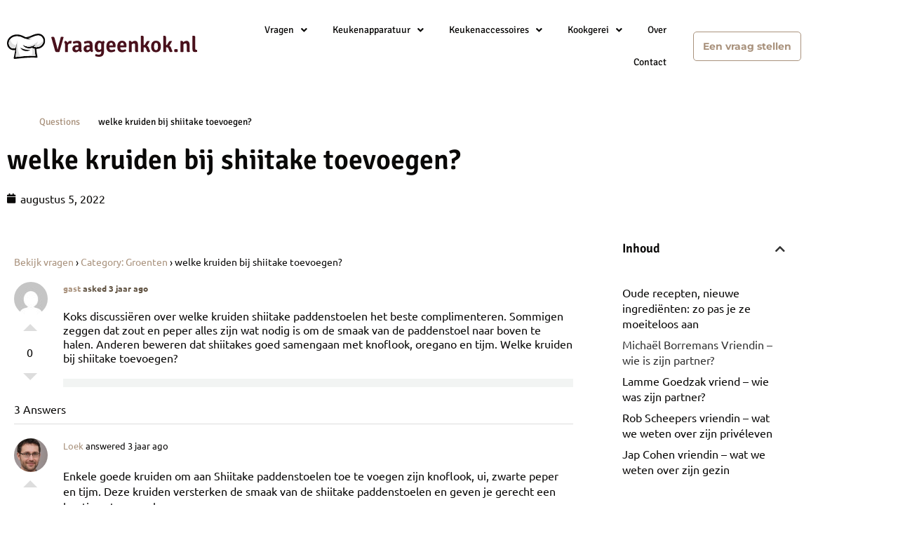

--- FILE ---
content_type: text/html; charset=UTF-8
request_url: https://vraageenkok.nl/question/welke-kruiden-bij-shiitake-toevoegen/
body_size: 19816
content:
<!doctype html>
<html lang="nl-NL">
<head>
	<meta charset="UTF-8">
	<meta name="viewport" content="width=device-width, initial-scale=1">
	<link rel="profile" href="https://gmpg.org/xfn/11">
	<meta name='robots' content='index, follow, max-image-preview:large, max-snippet:-1, max-video-preview:-1' />

	<!-- This site is optimized with the Yoast SEO plugin v26.7 - https://yoast.com/wordpress/plugins/seo/ -->
	<title>welke kruiden bij shiitake toevoegen? - vraageenkok.nl</title>
	<link rel="canonical" href="https://vraageenkok.nl/question/welke-kruiden-bij-shiitake-toevoegen/" />
	<meta property="og:locale" content="nl_NL" />
	<meta property="og:type" content="article" />
	<meta property="og:title" content="welke kruiden bij shiitake toevoegen? - vraageenkok.nl" />
	<meta property="og:description" content="Koks discussi&euml;ren over welke kruiden shiitake paddenstoelen het beste complimenteren. Sommigen zeggen dat zout en peper alles zijn wat nodig is om de smaak van de paddenstoel naar boven te halen. Anderen beweren dat shiitakes goed samengaan met knoflook, oregano en tijm. Welke kruiden bij shiitake toevoegen?" />
	<meta property="og:url" content="https://vraageenkok.nl/question/welke-kruiden-bij-shiitake-toevoegen/" />
	<meta property="og:site_name" content="vraageenkok.nl" />
	<meta property="article:modified_time" content="2022-08-08T20:37:42+00:00" />
	<meta name="twitter:card" content="summary_large_image" />
	<meta name="twitter:label1" content="Verwachte leestijd" />
	<meta name="twitter:data1" content="1 minuut" />
	<script type="application/ld+json" class="yoast-schema-graph">{"@context":"https://schema.org","@graph":[{"@type":"WebPage","@id":"https://vraageenkok.nl/question/welke-kruiden-bij-shiitake-toevoegen/","url":"https://vraageenkok.nl/question/welke-kruiden-bij-shiitake-toevoegen/","name":"welke kruiden bij shiitake toevoegen? - vraageenkok.nl","isPartOf":{"@id":"https://vraageenkok.nl/#website"},"datePublished":"2022-08-05T18:50:57+00:00","dateModified":"2022-08-08T20:37:42+00:00","breadcrumb":{"@id":"https://vraageenkok.nl/question/welke-kruiden-bij-shiitake-toevoegen/#breadcrumb"},"inLanguage":"nl-NL","potentialAction":[{"@type":"ReadAction","target":["https://vraageenkok.nl/question/welke-kruiden-bij-shiitake-toevoegen/"]}]},{"@type":"BreadcrumbList","@id":"https://vraageenkok.nl/question/welke-kruiden-bij-shiitake-toevoegen/#breadcrumb","itemListElement":[{"@type":"ListItem","position":1,"name":"","item":"https://vraageenkok.nl/"},{"@type":"ListItem","position":2,"name":"Questions","item":"https://vraageenkok.nl/question/"},{"@type":"ListItem","position":3,"name":"welke kruiden bij shiitake toevoegen?"}]},{"@type":"WebSite","@id":"https://vraageenkok.nl/#website","url":"https://vraageenkok.nl/","name":"Vraageenkok.nl","description":"Just another WordPress site","publisher":{"@id":"https://vraageenkok.nl/#organization"},"potentialAction":[{"@type":"SearchAction","target":{"@type":"EntryPoint","urlTemplate":"https://vraageenkok.nl/?s={search_term_string}"},"query-input":{"@type":"PropertyValueSpecification","valueRequired":true,"valueName":"search_term_string"}}],"inLanguage":"nl-NL"},{"@type":"Organization","@id":"https://vraageenkok.nl/#organization","name":"Vraageenkok.nl","url":"https://vraageenkok.nl/","logo":{"@type":"ImageObject","inLanguage":"nl-NL","@id":"https://vraageenkok.nl/#/schema/logo/image/","url":"https://vraageenkok.nl/wp-content/uploads/2023/01/Vraageenkok.png","contentUrl":"https://vraageenkok.nl/wp-content/uploads/2023/01/Vraageenkok.png","width":572,"height":120,"caption":"Vraageenkok.nl"},"image":{"@id":"https://vraageenkok.nl/#/schema/logo/image/"}}]}</script>
	<!-- / Yoast SEO plugin. -->



<link rel="alternate" type="application/rss+xml" title="vraageenkok.nl &raquo; Feed" href="https://vraageenkok.nl/feed/" />
<link rel="alternate" type="application/rss+xml" title="vraageenkok.nl &raquo; Reactiesfeed" href="https://vraageenkok.nl/comments/feed/" />
<link rel="alternate" title="oEmbed (JSON)" type="application/json+oembed" href="https://vraageenkok.nl/wp-json/oembed/1.0/embed?url=https%3A%2F%2Fvraageenkok.nl%2Fquestion%2Fwelke-kruiden-bij-shiitake-toevoegen%2F" />
<link rel="alternate" title="oEmbed (XML)" type="text/xml+oembed" href="https://vraageenkok.nl/wp-json/oembed/1.0/embed?url=https%3A%2F%2Fvraageenkok.nl%2Fquestion%2Fwelke-kruiden-bij-shiitake-toevoegen%2F&#038;format=xml" />
<style id='wp-img-auto-sizes-contain-inline-css'>
img:is([sizes=auto i],[sizes^="auto," i]){contain-intrinsic-size:3000px 1500px}
/*# sourceURL=wp-img-auto-sizes-contain-inline-css */
</style>
<link rel='stylesheet' id='hfe-widgets-style-css' href='https://vraageenkok.nl/wp-content/plugins/header-footer-elementor/inc/widgets-css/frontend.css?ver=2.8.1' media='all' />
<style id='wp-emoji-styles-inline-css'>

	img.wp-smiley, img.emoji {
		display: inline !important;
		border: none !important;
		box-shadow: none !important;
		height: 1em !important;
		width: 1em !important;
		margin: 0 0.07em !important;
		vertical-align: -0.1em !important;
		background: none !important;
		padding: 0 !important;
	}
/*# sourceURL=wp-emoji-styles-inline-css */
</style>
<link rel='stylesheet' id='wp-block-library-css' href='https://vraageenkok.nl/wp-includes/css/dist/block-library/style.min.css?ver=6.9' media='all' />
<style id='global-styles-inline-css'>
:root{--wp--preset--aspect-ratio--square: 1;--wp--preset--aspect-ratio--4-3: 4/3;--wp--preset--aspect-ratio--3-4: 3/4;--wp--preset--aspect-ratio--3-2: 3/2;--wp--preset--aspect-ratio--2-3: 2/3;--wp--preset--aspect-ratio--16-9: 16/9;--wp--preset--aspect-ratio--9-16: 9/16;--wp--preset--color--black: #000000;--wp--preset--color--cyan-bluish-gray: #abb8c3;--wp--preset--color--white: #ffffff;--wp--preset--color--pale-pink: #f78da7;--wp--preset--color--vivid-red: #cf2e2e;--wp--preset--color--luminous-vivid-orange: #ff6900;--wp--preset--color--luminous-vivid-amber: #fcb900;--wp--preset--color--light-green-cyan: #7bdcb5;--wp--preset--color--vivid-green-cyan: #00d084;--wp--preset--color--pale-cyan-blue: #8ed1fc;--wp--preset--color--vivid-cyan-blue: #0693e3;--wp--preset--color--vivid-purple: #9b51e0;--wp--preset--gradient--vivid-cyan-blue-to-vivid-purple: linear-gradient(135deg,rgb(6,147,227) 0%,rgb(155,81,224) 100%);--wp--preset--gradient--light-green-cyan-to-vivid-green-cyan: linear-gradient(135deg,rgb(122,220,180) 0%,rgb(0,208,130) 100%);--wp--preset--gradient--luminous-vivid-amber-to-luminous-vivid-orange: linear-gradient(135deg,rgb(252,185,0) 0%,rgb(255,105,0) 100%);--wp--preset--gradient--luminous-vivid-orange-to-vivid-red: linear-gradient(135deg,rgb(255,105,0) 0%,rgb(207,46,46) 100%);--wp--preset--gradient--very-light-gray-to-cyan-bluish-gray: linear-gradient(135deg,rgb(238,238,238) 0%,rgb(169,184,195) 100%);--wp--preset--gradient--cool-to-warm-spectrum: linear-gradient(135deg,rgb(74,234,220) 0%,rgb(151,120,209) 20%,rgb(207,42,186) 40%,rgb(238,44,130) 60%,rgb(251,105,98) 80%,rgb(254,248,76) 100%);--wp--preset--gradient--blush-light-purple: linear-gradient(135deg,rgb(255,206,236) 0%,rgb(152,150,240) 100%);--wp--preset--gradient--blush-bordeaux: linear-gradient(135deg,rgb(254,205,165) 0%,rgb(254,45,45) 50%,rgb(107,0,62) 100%);--wp--preset--gradient--luminous-dusk: linear-gradient(135deg,rgb(255,203,112) 0%,rgb(199,81,192) 50%,rgb(65,88,208) 100%);--wp--preset--gradient--pale-ocean: linear-gradient(135deg,rgb(255,245,203) 0%,rgb(182,227,212) 50%,rgb(51,167,181) 100%);--wp--preset--gradient--electric-grass: linear-gradient(135deg,rgb(202,248,128) 0%,rgb(113,206,126) 100%);--wp--preset--gradient--midnight: linear-gradient(135deg,rgb(2,3,129) 0%,rgb(40,116,252) 100%);--wp--preset--font-size--small: 13px;--wp--preset--font-size--medium: 20px;--wp--preset--font-size--large: 36px;--wp--preset--font-size--x-large: 42px;--wp--preset--spacing--20: 0.44rem;--wp--preset--spacing--30: 0.67rem;--wp--preset--spacing--40: 1rem;--wp--preset--spacing--50: 1.5rem;--wp--preset--spacing--60: 2.25rem;--wp--preset--spacing--70: 3.38rem;--wp--preset--spacing--80: 5.06rem;--wp--preset--shadow--natural: 6px 6px 9px rgba(0, 0, 0, 0.2);--wp--preset--shadow--deep: 12px 12px 50px rgba(0, 0, 0, 0.4);--wp--preset--shadow--sharp: 6px 6px 0px rgba(0, 0, 0, 0.2);--wp--preset--shadow--outlined: 6px 6px 0px -3px rgb(255, 255, 255), 6px 6px rgb(0, 0, 0);--wp--preset--shadow--crisp: 6px 6px 0px rgb(0, 0, 0);}:root { --wp--style--global--content-size: 800px;--wp--style--global--wide-size: 1200px; }:where(body) { margin: 0; }.wp-site-blocks > .alignleft { float: left; margin-right: 2em; }.wp-site-blocks > .alignright { float: right; margin-left: 2em; }.wp-site-blocks > .aligncenter { justify-content: center; margin-left: auto; margin-right: auto; }:where(.wp-site-blocks) > * { margin-block-start: 24px; margin-block-end: 0; }:where(.wp-site-blocks) > :first-child { margin-block-start: 0; }:where(.wp-site-blocks) > :last-child { margin-block-end: 0; }:root { --wp--style--block-gap: 24px; }:root :where(.is-layout-flow) > :first-child{margin-block-start: 0;}:root :where(.is-layout-flow) > :last-child{margin-block-end: 0;}:root :where(.is-layout-flow) > *{margin-block-start: 24px;margin-block-end: 0;}:root :where(.is-layout-constrained) > :first-child{margin-block-start: 0;}:root :where(.is-layout-constrained) > :last-child{margin-block-end: 0;}:root :where(.is-layout-constrained) > *{margin-block-start: 24px;margin-block-end: 0;}:root :where(.is-layout-flex){gap: 24px;}:root :where(.is-layout-grid){gap: 24px;}.is-layout-flow > .alignleft{float: left;margin-inline-start: 0;margin-inline-end: 2em;}.is-layout-flow > .alignright{float: right;margin-inline-start: 2em;margin-inline-end: 0;}.is-layout-flow > .aligncenter{margin-left: auto !important;margin-right: auto !important;}.is-layout-constrained > .alignleft{float: left;margin-inline-start: 0;margin-inline-end: 2em;}.is-layout-constrained > .alignright{float: right;margin-inline-start: 2em;margin-inline-end: 0;}.is-layout-constrained > .aligncenter{margin-left: auto !important;margin-right: auto !important;}.is-layout-constrained > :where(:not(.alignleft):not(.alignright):not(.alignfull)){max-width: var(--wp--style--global--content-size);margin-left: auto !important;margin-right: auto !important;}.is-layout-constrained > .alignwide{max-width: var(--wp--style--global--wide-size);}body .is-layout-flex{display: flex;}.is-layout-flex{flex-wrap: wrap;align-items: center;}.is-layout-flex > :is(*, div){margin: 0;}body .is-layout-grid{display: grid;}.is-layout-grid > :is(*, div){margin: 0;}body{padding-top: 0px;padding-right: 0px;padding-bottom: 0px;padding-left: 0px;}a:where(:not(.wp-element-button)){text-decoration: underline;}:root :where(.wp-element-button, .wp-block-button__link){background-color: #32373c;border-width: 0;color: #fff;font-family: inherit;font-size: inherit;font-style: inherit;font-weight: inherit;letter-spacing: inherit;line-height: inherit;padding-top: calc(0.667em + 2px);padding-right: calc(1.333em + 2px);padding-bottom: calc(0.667em + 2px);padding-left: calc(1.333em + 2px);text-decoration: none;text-transform: inherit;}.has-black-color{color: var(--wp--preset--color--black) !important;}.has-cyan-bluish-gray-color{color: var(--wp--preset--color--cyan-bluish-gray) !important;}.has-white-color{color: var(--wp--preset--color--white) !important;}.has-pale-pink-color{color: var(--wp--preset--color--pale-pink) !important;}.has-vivid-red-color{color: var(--wp--preset--color--vivid-red) !important;}.has-luminous-vivid-orange-color{color: var(--wp--preset--color--luminous-vivid-orange) !important;}.has-luminous-vivid-amber-color{color: var(--wp--preset--color--luminous-vivid-amber) !important;}.has-light-green-cyan-color{color: var(--wp--preset--color--light-green-cyan) !important;}.has-vivid-green-cyan-color{color: var(--wp--preset--color--vivid-green-cyan) !important;}.has-pale-cyan-blue-color{color: var(--wp--preset--color--pale-cyan-blue) !important;}.has-vivid-cyan-blue-color{color: var(--wp--preset--color--vivid-cyan-blue) !important;}.has-vivid-purple-color{color: var(--wp--preset--color--vivid-purple) !important;}.has-black-background-color{background-color: var(--wp--preset--color--black) !important;}.has-cyan-bluish-gray-background-color{background-color: var(--wp--preset--color--cyan-bluish-gray) !important;}.has-white-background-color{background-color: var(--wp--preset--color--white) !important;}.has-pale-pink-background-color{background-color: var(--wp--preset--color--pale-pink) !important;}.has-vivid-red-background-color{background-color: var(--wp--preset--color--vivid-red) !important;}.has-luminous-vivid-orange-background-color{background-color: var(--wp--preset--color--luminous-vivid-orange) !important;}.has-luminous-vivid-amber-background-color{background-color: var(--wp--preset--color--luminous-vivid-amber) !important;}.has-light-green-cyan-background-color{background-color: var(--wp--preset--color--light-green-cyan) !important;}.has-vivid-green-cyan-background-color{background-color: var(--wp--preset--color--vivid-green-cyan) !important;}.has-pale-cyan-blue-background-color{background-color: var(--wp--preset--color--pale-cyan-blue) !important;}.has-vivid-cyan-blue-background-color{background-color: var(--wp--preset--color--vivid-cyan-blue) !important;}.has-vivid-purple-background-color{background-color: var(--wp--preset--color--vivid-purple) !important;}.has-black-border-color{border-color: var(--wp--preset--color--black) !important;}.has-cyan-bluish-gray-border-color{border-color: var(--wp--preset--color--cyan-bluish-gray) !important;}.has-white-border-color{border-color: var(--wp--preset--color--white) !important;}.has-pale-pink-border-color{border-color: var(--wp--preset--color--pale-pink) !important;}.has-vivid-red-border-color{border-color: var(--wp--preset--color--vivid-red) !important;}.has-luminous-vivid-orange-border-color{border-color: var(--wp--preset--color--luminous-vivid-orange) !important;}.has-luminous-vivid-amber-border-color{border-color: var(--wp--preset--color--luminous-vivid-amber) !important;}.has-light-green-cyan-border-color{border-color: var(--wp--preset--color--light-green-cyan) !important;}.has-vivid-green-cyan-border-color{border-color: var(--wp--preset--color--vivid-green-cyan) !important;}.has-pale-cyan-blue-border-color{border-color: var(--wp--preset--color--pale-cyan-blue) !important;}.has-vivid-cyan-blue-border-color{border-color: var(--wp--preset--color--vivid-cyan-blue) !important;}.has-vivid-purple-border-color{border-color: var(--wp--preset--color--vivid-purple) !important;}.has-vivid-cyan-blue-to-vivid-purple-gradient-background{background: var(--wp--preset--gradient--vivid-cyan-blue-to-vivid-purple) !important;}.has-light-green-cyan-to-vivid-green-cyan-gradient-background{background: var(--wp--preset--gradient--light-green-cyan-to-vivid-green-cyan) !important;}.has-luminous-vivid-amber-to-luminous-vivid-orange-gradient-background{background: var(--wp--preset--gradient--luminous-vivid-amber-to-luminous-vivid-orange) !important;}.has-luminous-vivid-orange-to-vivid-red-gradient-background{background: var(--wp--preset--gradient--luminous-vivid-orange-to-vivid-red) !important;}.has-very-light-gray-to-cyan-bluish-gray-gradient-background{background: var(--wp--preset--gradient--very-light-gray-to-cyan-bluish-gray) !important;}.has-cool-to-warm-spectrum-gradient-background{background: var(--wp--preset--gradient--cool-to-warm-spectrum) !important;}.has-blush-light-purple-gradient-background{background: var(--wp--preset--gradient--blush-light-purple) !important;}.has-blush-bordeaux-gradient-background{background: var(--wp--preset--gradient--blush-bordeaux) !important;}.has-luminous-dusk-gradient-background{background: var(--wp--preset--gradient--luminous-dusk) !important;}.has-pale-ocean-gradient-background{background: var(--wp--preset--gradient--pale-ocean) !important;}.has-electric-grass-gradient-background{background: var(--wp--preset--gradient--electric-grass) !important;}.has-midnight-gradient-background{background: var(--wp--preset--gradient--midnight) !important;}.has-small-font-size{font-size: var(--wp--preset--font-size--small) !important;}.has-medium-font-size{font-size: var(--wp--preset--font-size--medium) !important;}.has-large-font-size{font-size: var(--wp--preset--font-size--large) !important;}.has-x-large-font-size{font-size: var(--wp--preset--font-size--x-large) !important;}
:root :where(.wp-block-pullquote){font-size: 1.5em;line-height: 1.6;}
/*# sourceURL=global-styles-inline-css */
</style>
<link rel='stylesheet' id='dwqa-font-awesome-css' href='https://vraageenkok.nl/wp-content/plugins/dw-question-answer-pro/templates/assets/css/font-awesome.min.css?ver=190820170952' media='all' />
<link rel='stylesheet' id='dwqa-style-css' href='https://vraageenkok.nl/wp-content/plugins/dw-question-answer-pro/templates/assets/css/style.css?ver=190820170952' media='all' />
<link rel='stylesheet' id='dwqa-style-rtl-css' href='https://vraageenkok.nl/wp-content/plugins/dw-question-answer-pro/templates/assets/css/rtl.css?ver=190820170952' media='all' />
<link rel='stylesheet' id='hfe-style-css' href='https://vraageenkok.nl/wp-content/plugins/header-footer-elementor/assets/css/header-footer-elementor.css?ver=2.8.1' media='all' />
<link rel='stylesheet' id='elementor-icons-css' href='https://vraageenkok.nl/wp-content/plugins/elementor/assets/lib/eicons/css/elementor-icons.min.css?ver=5.45.0' media='all' />
<link rel='stylesheet' id='elementor-frontend-css' href='https://vraageenkok.nl/wp-content/plugins/elementor/assets/css/frontend.min.css?ver=3.34.1' media='all' />
<link rel='stylesheet' id='elementor-post-5-css' href='https://vraageenkok.nl/wp-content/uploads/elementor/css/post-5.css?ver=1768356691' media='all' />
<link rel='stylesheet' id='hello-elementor-css' href='https://vraageenkok.nl/wp-content/themes/hello-elementor/assets/css/reset.css?ver=3.4.5' media='all' />
<link rel='stylesheet' id='hello-elementor-theme-style-css' href='https://vraageenkok.nl/wp-content/themes/hello-elementor/assets/css/theme.css?ver=3.4.5' media='all' />
<link rel='stylesheet' id='chld_thm_cfg_child-css' href='https://vraageenkok.nl/wp-content/themes/hello-elementor-child/style.css?ver=6.9' media='all' />
<link rel='stylesheet' id='hello-elementor-header-footer-css' href='https://vraageenkok.nl/wp-content/themes/hello-elementor/assets/css/header-footer.css?ver=3.4.5' media='all' />
<link rel='stylesheet' id='widget-image-css' href='https://vraageenkok.nl/wp-content/plugins/elementor/assets/css/widget-image.min.css?ver=3.34.1' media='all' />
<link rel='stylesheet' id='widget-social-icons-css' href='https://vraageenkok.nl/wp-content/plugins/elementor/assets/css/widget-social-icons.min.css?ver=3.34.1' media='all' />
<link rel='stylesheet' id='e-apple-webkit-css' href='https://vraageenkok.nl/wp-content/plugins/elementor/assets/css/conditionals/apple-webkit.min.css?ver=3.34.1' media='all' />
<link rel='stylesheet' id='widget-heading-css' href='https://vraageenkok.nl/wp-content/plugins/elementor/assets/css/widget-heading.min.css?ver=3.34.1' media='all' />
<link rel='stylesheet' id='widget-posts-css' href='https://vraageenkok.nl/wp-content/plugins/elementor-pro/assets/css/widget-posts.min.css?ver=3.34.0' media='all' />
<link rel='stylesheet' id='widget-breadcrumbs-css' href='https://vraageenkok.nl/wp-content/plugins/elementor-pro/assets/css/widget-breadcrumbs.min.css?ver=3.34.0' media='all' />
<link rel='stylesheet' id='widget-post-info-css' href='https://vraageenkok.nl/wp-content/plugins/elementor-pro/assets/css/widget-post-info.min.css?ver=3.34.0' media='all' />
<link rel='stylesheet' id='widget-icon-list-css' href='https://vraageenkok.nl/wp-content/plugins/elementor/assets/css/widget-icon-list.min.css?ver=3.34.1' media='all' />
<link rel='stylesheet' id='elementor-icons-shared-0-css' href='https://vraageenkok.nl/wp-content/plugins/elementor/assets/lib/font-awesome/css/fontawesome.min.css?ver=5.15.3' media='all' />
<link rel='stylesheet' id='elementor-icons-fa-regular-css' href='https://vraageenkok.nl/wp-content/plugins/elementor/assets/lib/font-awesome/css/regular.min.css?ver=5.15.3' media='all' />
<link rel='stylesheet' id='elementor-icons-fa-solid-css' href='https://vraageenkok.nl/wp-content/plugins/elementor/assets/lib/font-awesome/css/solid.min.css?ver=5.15.3' media='all' />
<link rel='stylesheet' id='widget-spacer-css' href='https://vraageenkok.nl/wp-content/plugins/elementor/assets/css/widget-spacer.min.css?ver=3.34.1' media='all' />
<link rel='stylesheet' id='widget-table-of-contents-css' href='https://vraageenkok.nl/wp-content/plugins/elementor-pro/assets/css/widget-table-of-contents.min.css?ver=3.34.0' media='all' />
<link rel='stylesheet' id='elementor-post-228-css' href='https://vraageenkok.nl/wp-content/uploads/elementor/css/post-228.css?ver=1768356692' media='all' />
<link rel='stylesheet' id='elementor-post-255-css' href='https://vraageenkok.nl/wp-content/uploads/elementor/css/post-255.css?ver=1768356692' media='all' />
<link rel='stylesheet' id='elementor-post-19006-css' href='https://vraageenkok.nl/wp-content/uploads/elementor/css/post-19006.css?ver=1768356715' media='all' />
<link rel='stylesheet' id='dwqa_leaderboard-css' href='https://vraageenkok.nl/wp-content/plugins/dw-question-answer-pro/templates/assets/css/leaderboard.css?ver=6.9' media='all' />
<link rel='stylesheet' id='hfe-elementor-icons-css' href='https://vraageenkok.nl/wp-content/plugins/elementor/assets/lib/eicons/css/elementor-icons.min.css?ver=5.34.0' media='all' />
<link rel='stylesheet' id='hfe-icons-list-css' href='https://vraageenkok.nl/wp-content/plugins/elementor/assets/css/widget-icon-list.min.css?ver=3.24.3' media='all' />
<link rel='stylesheet' id='hfe-social-icons-css' href='https://vraageenkok.nl/wp-content/plugins/elementor/assets/css/widget-social-icons.min.css?ver=3.24.0' media='all' />
<link rel='stylesheet' id='hfe-social-share-icons-brands-css' href='https://vraageenkok.nl/wp-content/plugins/elementor/assets/lib/font-awesome/css/brands.css?ver=5.15.3' media='all' />
<link rel='stylesheet' id='hfe-social-share-icons-fontawesome-css' href='https://vraageenkok.nl/wp-content/plugins/elementor/assets/lib/font-awesome/css/fontawesome.css?ver=5.15.3' media='all' />
<link rel='stylesheet' id='hfe-nav-menu-icons-css' href='https://vraageenkok.nl/wp-content/plugins/elementor/assets/lib/font-awesome/css/solid.css?ver=5.15.3' media='all' />
<link rel='stylesheet' id='hfe-widget-blockquote-css' href='https://vraageenkok.nl/wp-content/plugins/elementor-pro/assets/css/widget-blockquote.min.css?ver=3.25.0' media='all' />
<link rel='stylesheet' id='hfe-mega-menu-css' href='https://vraageenkok.nl/wp-content/plugins/elementor-pro/assets/css/widget-mega-menu.min.css?ver=3.26.2' media='all' />
<link rel='stylesheet' id='hfe-nav-menu-widget-css' href='https://vraageenkok.nl/wp-content/plugins/elementor-pro/assets/css/widget-nav-menu.min.css?ver=3.26.0' media='all' />
<link rel='stylesheet' id='eael-general-css' href='https://vraageenkok.nl/wp-content/plugins/essential-addons-for-elementor-lite/assets/front-end/css/view/general.min.css?ver=6.5.7' media='all' />
<link rel='stylesheet' id='elementor-gf-local-signika-css' href='https://vraageenkok.nl/wp-content/uploads/elementor/google-fonts/css/signika.css?ver=1742268949' media='all' />
<link rel='stylesheet' id='elementor-gf-local-ubuntu-css' href='https://vraageenkok.nl/wp-content/uploads/elementor/google-fonts/css/ubuntu.css?ver=1742268950' media='all' />
<link rel='stylesheet' id='elementor-gf-local-montserrat-css' href='https://vraageenkok.nl/wp-content/uploads/elementor/google-fonts/css/montserrat.css?ver=1742268953' media='all' />
<link rel='stylesheet' id='elementor-icons-fa-brands-css' href='https://vraageenkok.nl/wp-content/plugins/elementor/assets/lib/font-awesome/css/brands.min.css?ver=5.15.3' media='all' />
<script src="https://vraageenkok.nl/wp-includes/js/jquery/jquery.min.js?ver=3.7.1" id="jquery-core-js"></script>
<script src="https://vraageenkok.nl/wp-includes/js/jquery/jquery-migrate.min.js?ver=3.4.1" id="jquery-migrate-js"></script>
<script id="jquery-js-after">
!function($){"use strict";$(document).ready(function(){$(this).scrollTop()>100&&$(".hfe-scroll-to-top-wrap").removeClass("hfe-scroll-to-top-hide"),$(window).scroll(function(){$(this).scrollTop()<100?$(".hfe-scroll-to-top-wrap").fadeOut(300):$(".hfe-scroll-to-top-wrap").fadeIn(300)}),$(".hfe-scroll-to-top-wrap").on("click",function(){$("html, body").animate({scrollTop:0},300);return!1})})}(jQuery);
!function($){'use strict';$(document).ready(function(){var bar=$('.hfe-reading-progress-bar');if(!bar.length)return;$(window).on('scroll',function(){var s=$(window).scrollTop(),d=$(document).height()-$(window).height(),p=d? s/d*100:0;bar.css('width',p+'%')});});}(jQuery);
//# sourceURL=jquery-js-after
</script>
<link rel="https://api.w.org/" href="https://vraageenkok.nl/wp-json/" /><link rel="EditURI" type="application/rsd+xml" title="RSD" href="https://vraageenkok.nl/xmlrpc.php?rsd" />
<meta name="generator" content="WordPress 6.9" />
<link rel='shortlink' href='https://vraageenkok.nl/?p=853' />
<style id="wplmi-inline-css" type="text/css">
 span.wplmi-user-avatar { width: 16px;display: inline-block !important;flex-shrink: 0; } img.wplmi-elementor-avatar { border-radius: 100%;margin-right: 3px; }
</style>
<meta name="generator" content="Elementor 3.34.1; features: additional_custom_breakpoints; settings: css_print_method-external, google_font-enabled, font_display-auto">
<!-- Global site tag (gtag.js) - Google Analytics -->
<script async src="https://www.googletagmanager.com/gtag/js?id=G-N1PW71EB9R"></script>
<script>
  window.dataLayer = window.dataLayer || [];
  function gtag(){dataLayer.push(arguments);}
  gtag('js', new Date());

  gtag('config', 'G-N1PW71EB9R');
</script>
			<style>
				.e-con.e-parent:nth-of-type(n+4):not(.e-lazyloaded):not(.e-no-lazyload),
				.e-con.e-parent:nth-of-type(n+4):not(.e-lazyloaded):not(.e-no-lazyload) * {
					background-image: none !important;
				}
				@media screen and (max-height: 1024px) {
					.e-con.e-parent:nth-of-type(n+3):not(.e-lazyloaded):not(.e-no-lazyload),
					.e-con.e-parent:nth-of-type(n+3):not(.e-lazyloaded):not(.e-no-lazyload) * {
						background-image: none !important;
					}
				}
				@media screen and (max-height: 640px) {
					.e-con.e-parent:nth-of-type(n+2):not(.e-lazyloaded):not(.e-no-lazyload),
					.e-con.e-parent:nth-of-type(n+2):not(.e-lazyloaded):not(.e-no-lazyload) * {
						background-image: none !important;
					}
				}
			</style>
			<link rel="icon" href="https://vraageenkok.nl/wp-content/uploads/2022/05/cropped-Favicon-32x32.png" sizes="32x32" />
<link rel="icon" href="https://vraageenkok.nl/wp-content/uploads/2022/05/cropped-Favicon-192x192.png" sizes="192x192" />
<link rel="apple-touch-icon" href="https://vraageenkok.nl/wp-content/uploads/2022/05/cropped-Favicon-180x180.png" />
<meta name="msapplication-TileImage" content="https://vraageenkok.nl/wp-content/uploads/2022/05/cropped-Favicon-270x270.png" />
		<style id="wp-custom-css">
			.single-dwqa-question #content{
	max-width: 1060px;
	padding-top: 72px;
}
#content {
	max-width: 100%;
}
#content a {
	text-decoration: none !important;
}
#content .page-header, #content .entry-title {
	display: none;
}
.dwqa-staff {
	display: none;
}
#breadcrumbs i.home:before {
	content: '';
	background: url('/wp-content/uploads/2022/06/heroicons-solid_home2.svg');
	background-size: 20px;
	display: inline-block;
	width: 20px;
	height: 20px;
	position: relative;
	top: 2px;
}
#breadcrumbs i.divider:before {
	content: '';
	background: url('/wp-content/uploads/2022/06/heroicons-solid_chevron-right2.svg');
	background-size: 20px;
	display: inline-block;
	width: 20px;
	height: 20px;
	position: relative;
	top: 4px;
}
#dwqa-search input {
border: 1px solid #000;
border-radius: 2px;
background-color: #FFF !important;
}
#question-title {
	border: 1px solid #fff;
border-radius: 5x !important;
background-color: #FFF  !important;
}
#question-status {
	border: 1px solid #fff !important;
border-radius: 5x !important;
background-color: #FFF  !important;
padding: .5rem 1rem;
}
#question-category {
	border: 1px solid #fff;
border-radius: 5x !important;
background-color: #FFF  !important;
}
.dwqa-content-edit-form #question-category {
	border: 1px solid #2A363B73;
}
.dwqa-content-ask-form [type="submit"]:hover, .dwqa-content-ask-form [type="submit"]:active {
	background: #F6C667;
color: #000000;
}
.dwqa-question-tags {
	border: 1px solid #fff !important;
border-radius: 5x !important;
background-color: #FFF  !important;
}
#dwqa-search input::placeholder {
	color: #2A363B;
	opacity: 1;
}
.dwqa-question-filter {
	padding-top: 20px;
	padding-bottom: 20px;
}
.dwqa-question-filter span {
	color: #2A363B;
	opacity: 1;
	margin-right: 20px;
}
.dwqa-question-filter a {
	font-weight: 700;
	margin-right: 20px;
}
#dwqa-sort-by {
	padding: 5px;
	background: #fff;
	border-radius: 2px;
	border-color: #000;
	font-size: 14px;
	color: #2A363B;
	height: 42px;
}
.dwqa-questions-list {
	border: none;
}
.dwqa-questions-list .dwqa-question-item  {
border: none;
border-radius: 5px;
background-color: #fff !important;
padding-top: 20px;
padding-bottom: 20px;
padding-left: 100px;
margin-bottom: 12px;
box-shadow: rgba(149, 157, 165, 0.2) 0px 8px 24px;
}
.dwqa-questions-list .dwqa-question-item .dwqa-question-title  {
	margin-bottom: 10px;
	font-family: Signika;
}
.dwqa-questions-list .dwqa-question-item .dwqa-question-title a {
font-size: 24px;
font-weight: 700;
line-height: 26px;
color: #0A0908;
}
.dwqa-question-item .dwqa-status::after { 
color: #49111C33;
	width: 52px;
height: 52px;
line-height: 52px;
font-size: 24px;
}
.dwqa-question-item .dwqa-status {
	box-shadow: 0 0 0 3px #49111C33 inset;
	height: 52px;
	width: 52px;
	margin-top: -28px;
	left: 25px;
}
.dwqa-question-content {
	font-family: Ubuntu;
	font-size: 16px;
	font-style: normal;
	font-weight: 400;
	line-height: 20px;
	letter-spacing: 0em;
	text-align: left;

}
.dwqa-question-meta {
	color: #5E503F;
	font-family: Ubuntu;
	font-size: 12px !important;
	font-style: normal;
	font-weight: 700;
	line-height: 18px;
}
.dwqa-question-meta a {
	color: #5E503F;
}
.dwqa-question-stats span {
	border: none !important;
}
.dwqa-ask-question a {
	border: none !important;
	border-radius: 5px;
	background: #A9927D;
	color: #fff;
	display: flex !important;
	width: 177px;
	height: 38px;
	justify-content: center;
	align-items: center;
	font-size: 14px;
	font-weight: 700;
	line-height: 18px;
	margin-top: 20px;
}
.dwqa-question-stats span {
	font-size: 0 !important;
}
.dwqa-views-count strong {
	color: #242424 !important;
}
.dwqa-questions-list .dwqa-question-item .dwqa-question-stats strong {
	color: #1F252B !important;
	font-size: 16px;
}
.dwqa-views-count::before {
	content: '';
	background: url('/wp-content/uploads/2022/05/feather_eye.svg');
    background-size: auto;
background-size: 28px;
display: inline-block;
width: 28px;
height: 28px;
text-align: center;
}
.dwqa-answers-count::before {
	content: '';
	background: url('/wp-content/uploads/2022/05/feather_message-circle.svg');
    background-size: auto;
background-size: 28px;
display: inline-block;
width: 28px;
height: 28px;
text-align: center;
}
.dwqa-votes-count::before {
	content: '';
	background: url('/wp-content/uploads/2022/05/feather_thumbs-up.svg');
    background-size: auto;
background-size: 28px;
display: inline-block;
width: 28px;
height: 28px;
text-align: center;
}
#question-title {
	border-radius: 5px;
	font-size: 14px;
	font-style: normal;
	font-weight: 400;
	line-height: 18px;
}
.dwqa-btn {
	  border: none !important;
  border-radius: 5px;
  background: #A9927D;
  color: #fff;
  display: inline-block !important;
  width: 177px;
  height: 38px;
  font-size: 14px;
  font-weight: 700;
  line-height: 18px;
	margin-top: 22px;
}
.dwqa-content-ask-form [type="submit"]:hover {
    background: #A9927D;
		color: #fff;
}
.dwqa-content-ask-form [type="submit"]:focus {
    background: #A9927D;
    color: #fff;
}
input.dwqa-btn::hover {
	background: #A9927D !important;
}
.dwqa-answers {
	margin-top: 20px;
}
.dwqa-content-ask-form select {
	background: #fff;
	border-radius: 5px;
	border-color: #2A363B73;
	font-family: Ubuntu;
	font-size: 14px;
	font-style: normal;
	font-weight: 400;
	line-height: 18px;
	letter-spacing: 0em;
	text-align: left;

}
.dwqa-content-ask-form .dwqa-question-tags {
	background: #fff;
	border-radius: 5px;
	border-color: #7FE4FC;
		font-family: Ubuntu;
	font-size: 14px;
	font-style: normal;
	font-weight: 400;
	line-height: 18px;
	letter-spacing: 0em;
	text-align: left;
}

.dwqa-question .entry-title {
	font-family: Signika;
	font-size: 36px;
	font-style: normal;
	font-weight: 700;
	line-height: 47px;
	letter-spacing: 0em;
	text-align: left;
	color: #0A0908;
	margin-top: 72px;
	margin-bottom: 32px;
}
.list-dwqa-question .entry-title {
	font-family: Ubuntu;
	font-size: 36px;
	font-style: normal;
	font-weight: 700;
	line-height: 47px;
	letter-spacing: 0em;
	text-align: left;
	color: #2A363B;
	margin-top: 72px;
	margin-bottom: 32px;
}
.dwqa-breadcrumbs {
	font-family: Ubuntu;
	font-size: 14px;
	font-style: normal;
	font-weight: 400;
	line-height: 18px;
	letter-spacing: 0em;
	text-align: left;
}
.dwqa-breadcrumbs a {
	color: #242424;
}
#dwqa-question-status {
		padding: 5px;
	background: #fff;
	border-radius: 5px;
	border-color: #2A363B73;
	font-size: 14px;
	color: #2A363B;
}
.dwqa-comment-meta {
	color: #2A363B7D;
	font-family: Ubuntu;
	font-size: 14px;
	font-style: normal;
	font-weight: 400;
	line-height: 18px;
	letter-spacing: 0em;
	text-align: left;
}
.dwqa-comment-meta a { 
	color: #2A363B7D;
}
.dwqa-comments-list {
	background: #F2F4F3;
	padding: 6px 16px;
}
.dwqa-comment {
	color: #303030;
font-family: Ubuntu;
font-size: 16px;
font-style: normal;
font-weight: 400;
line-height: 20px;
letter-spacing: 0em;
text-align: left;
}
.dwqa-comment-form {
	background: #F2F4F3;
}
.dwqa-answer-form-title {
	display: none;	
}
.dwqa-select {
	padding: 5px;
	background: #fff;
	border-radius: 5px;
	border-color: #2A363B73;
	font-size: 14px;
	color: #2A363B;
}
.dwqa-container {
	margin-bottom: 72px;
}
.dwqa-question-anonymous-email {
border-radius: 5px !important;
border-color: #fff !important;
font-size: 14px;
font-style: normal;
font-weight: 400;
line-height: 18px;
}
.dwqa-question-anonymous-name {
border-radius: 5px !important;
border-color: #fff !important;
font-size: 14px;
font-style: normal;
font-weight: 400;
line-height: 18px;
}
.dwqa-content-edit-form input {
	border-radius: 5px;
border-color: #2A363B73;
font-size: 14px;
font-style: normal;
font-weight: 400;
line-height: 18px;
	margin-top: 4px;
}
.dwqa-content-edit-form select {
	border-radius: 5px;
border-color: #2A363B73;
font-size: 14px;
font-style: normal;
font-weight: 400;
line-height: 18px;
	background: #fff;
	margin-top: 4px;
}
.dwqa-container label {
	color: #fff;
	font-family: Ubuntu;
font-size: 14px;
font-style: normal;
font-weight: 400;
line-height: 14px;
letter-spacing: 0em;
text-align: left;

}
.dwqa-container label span { 
color: #000;
}
.dwqa-user-info h1.username {
	color: #2A363B;
margin-left: 24px;
margin-top: 46px;
font-family: Signika;
font-size: 36px;
font-style: normal;
font-weight: 700;
line-height: 36px;
letter-spacing: 0em;
text-align: left;
}
.dwqa-profile-tabs {
	position: relative;
border: none;
border-bottom: 1px solid #470000;
padding: 0px;
}
.dwqa-profile-tabs a {
	margin-right: 10px;
	background: #FFF;
	color: #2A363B;
font-family: Ubuntu;
font-size: 16px;
font-style: normal;
font-weight: 700;
line-height: 20px;
letter-spacing: 0em;
text-align: left;
height: 100%;

}
.dwqa-profile-tabs a:hover, .dwqa-profile-tabs a.active {
	background: #FFF;
	color: #49111C;
	font-weight: 700;
	border-bottom: 4px solid #49111C;
	font-family: Signika;
font-size: 24px;
font-style: normal;
top: -3px;
}
.dwqa-profile-tabs a::before { 
display: none;
}
#dwqa-user-cover-image {
	height: 100%;
}
#dwqa-user-cover-image img {
  width: 100%;
  height: 100%;
  object-fit: cover;
}
.dwqa-user-cover-image-wrap {
	height: 200px;
}
.dwqa-user-avatar-group {
	position: relative;
	margin-top: -40px;
}
.dwqa-user-avatar-wrap {
	border: 5px solid #FFF;
	border-radius: 0px;
	width: 150px;
  height: 150px;
}
}
.dwqa-staff {
  font-weight: 700;
  font-size: 14px;
  font-family: Ubuntu;
}
.dwqa-content-edit-form .dwqa-btn {
	border: none !important;
border-radius: 5x !important;
background: #A9927D !important;
color: #fff;
display: inline-block !important;
width: auto !important;
font-family: Ubuntu;
font-size: 14px;
font-style: normal;
font-weight: 700;
line-height: 14px;
letter-spacing: 0em;
}
.dwqa-single-question [type="submit"]:hover {
	background: #A9927D !important;
	color: #fff !important;
}
.dwqa-single-question [type="submit"]:focus {
	background: #A9927D !important;
	color: #fff !important;
}

.dwqa-answers-login .dwqa-answers-login-title {
	border: none;
}
#user_login {
	border-radius: 5x !important;
border-color: #2A363B73 !important;
font-size: 14px;
font-style: normal;
font-weight: 400;
line-height: 18px;
	margin-top: 4px;
}
#user_pass {
		border-radius: 5x !important;
border-color: #2A363B73 !important;
font-size: 14px;
font-style: normal;
font-weight: 400;
line-height: 18px;
		margin-top: 4px;
}
.login-submit input {
		border: none !important;
	border-radius: 5px;
	background: #A9927D;
	color: #fff;
	display: inline-block !important;
	width: 177px;
	height: 38px;
	font-size: 14px;
	font-weight: 700;
	line-height: 18px;
}
.dwqa-answers-login-content label {
	color: #000;
}
.login-submit input:hover { 
	background: #A88AE6 !important;
	color: #fff;
}
.dwqa-comment-form .comment-form textarea {
border: 1px solid #1F252B;
font-family: Ubuntu;
font-size: 16px;
border-radius: 5px;
}
@media (max-width: 500px) {
	.dwqa-questions-list .dwqa-question-item {
		padding: 20px;
		padding-bottom: 80px;
	}
	.dwqa-questions-list .dwqa-question-item .dwqa-question-stats span {
		background: none !important;
	}
	.dwqa-status {
		display: none;
	}
	.dwqa-question-filter {
		display: flex;
flex-wrap: wrap;
	}
	#dwqa-sort-by {
		width: 100%;
	}
}		</style>
		<meta name="generator" content="WP Rocket 3.20.1.2" data-wpr-features="wpr_desktop" /></head>
<body class="wp-singular dwqa-question-template-default single single-dwqa-question postid-853 wp-embed-responsive wp-theme-hello-elementor wp-child-theme-hello-elementor-child ehf-template-hello-elementor ehf-stylesheet-hello-elementor-child hello-elementor-default elementor-default elementor-kit-5 page-template page-template-single-dwqa-question page-template-single-dwqa-question-php elementor-page-19006">


<a class="skip-link screen-reader-text" href="#content">Ga naar de inhoud</a>

		<header data-rocket-location-hash="fc5ae4c1b567e19567dba0853a21014c" data-elementor-type="header" data-elementor-id="228" class="elementor elementor-228 elementor-location-header" data-elementor-post-type="elementor_library">
					<section data-rocket-location-hash="799fb160c9bfbe8c5bbaec755eac55f0" class="elementor-section elementor-top-section elementor-element elementor-element-a24b085 elementor-section-boxed elementor-section-height-default elementor-section-height-default" data-id="a24b085" data-element_type="section">
						<div data-rocket-location-hash="82f6c6a00e9a86a2eaa3cc6e8d136714" class="elementor-container elementor-column-gap-default">
					<div class="elementor-column elementor-col-33 elementor-top-column elementor-element elementor-element-d37ff1b" data-id="d37ff1b" data-element_type="column">
			<div class="elementor-widget-wrap elementor-element-populated">
						<div class="elementor-element elementor-element-33258f8 elementor-widget elementor-widget-image" data-id="33258f8" data-element_type="widget" data-widget_type="image.default">
				<div class="elementor-widget-container">
																<a href="/">
							<img width="271" height="36" src="https://vraageenkok.nl/wp-content/uploads/2022/05/Logo-11.svg" class="attachment-large size-large wp-image-231" alt="" />								</a>
															</div>
				</div>
					</div>
		</div>
				<div class="elementor-column elementor-col-33 elementor-top-column elementor-element elementor-element-608a77a" data-id="608a77a" data-element_type="column">
			<div class="elementor-widget-wrap elementor-element-populated">
						<div class="elementor-element elementor-element-c975815 hfe-nav-menu__align-right hfe-submenu-icon-arrow hfe-submenu-animation-none hfe-link-redirect-child hfe-nav-menu__breakpoint-tablet elementor-widget elementor-widget-navigation-menu" data-id="c975815" data-element_type="widget" data-settings="{&quot;padding_horizontal_menu_item&quot;:{&quot;unit&quot;:&quot;px&quot;,&quot;size&quot;:18,&quot;sizes&quot;:[]},&quot;distance_from_menu&quot;:{&quot;unit&quot;:&quot;px&quot;,&quot;size&quot;:10,&quot;sizes&quot;:[]},&quot;padding_horizontal_menu_item_tablet&quot;:{&quot;unit&quot;:&quot;px&quot;,&quot;size&quot;:&quot;&quot;,&quot;sizes&quot;:[]},&quot;padding_horizontal_menu_item_mobile&quot;:{&quot;unit&quot;:&quot;px&quot;,&quot;size&quot;:&quot;&quot;,&quot;sizes&quot;:[]},&quot;padding_vertical_menu_item&quot;:{&quot;unit&quot;:&quot;px&quot;,&quot;size&quot;:15,&quot;sizes&quot;:[]},&quot;padding_vertical_menu_item_tablet&quot;:{&quot;unit&quot;:&quot;px&quot;,&quot;size&quot;:&quot;&quot;,&quot;sizes&quot;:[]},&quot;padding_vertical_menu_item_mobile&quot;:{&quot;unit&quot;:&quot;px&quot;,&quot;size&quot;:&quot;&quot;,&quot;sizes&quot;:[]},&quot;menu_space_between&quot;:{&quot;unit&quot;:&quot;px&quot;,&quot;size&quot;:&quot;&quot;,&quot;sizes&quot;:[]},&quot;menu_space_between_tablet&quot;:{&quot;unit&quot;:&quot;px&quot;,&quot;size&quot;:&quot;&quot;,&quot;sizes&quot;:[]},&quot;menu_space_between_mobile&quot;:{&quot;unit&quot;:&quot;px&quot;,&quot;size&quot;:&quot;&quot;,&quot;sizes&quot;:[]},&quot;menu_row_space&quot;:{&quot;unit&quot;:&quot;px&quot;,&quot;size&quot;:&quot;&quot;,&quot;sizes&quot;:[]},&quot;menu_row_space_tablet&quot;:{&quot;unit&quot;:&quot;px&quot;,&quot;size&quot;:&quot;&quot;,&quot;sizes&quot;:[]},&quot;menu_row_space_mobile&quot;:{&quot;unit&quot;:&quot;px&quot;,&quot;size&quot;:&quot;&quot;,&quot;sizes&quot;:[]},&quot;dropdown_border_radius&quot;:{&quot;unit&quot;:&quot;px&quot;,&quot;top&quot;:&quot;&quot;,&quot;right&quot;:&quot;&quot;,&quot;bottom&quot;:&quot;&quot;,&quot;left&quot;:&quot;&quot;,&quot;isLinked&quot;:true},&quot;dropdown_border_radius_tablet&quot;:{&quot;unit&quot;:&quot;px&quot;,&quot;top&quot;:&quot;&quot;,&quot;right&quot;:&quot;&quot;,&quot;bottom&quot;:&quot;&quot;,&quot;left&quot;:&quot;&quot;,&quot;isLinked&quot;:true},&quot;dropdown_border_radius_mobile&quot;:{&quot;unit&quot;:&quot;px&quot;,&quot;top&quot;:&quot;&quot;,&quot;right&quot;:&quot;&quot;,&quot;bottom&quot;:&quot;&quot;,&quot;left&quot;:&quot;&quot;,&quot;isLinked&quot;:true},&quot;width_dropdown_item&quot;:{&quot;unit&quot;:&quot;px&quot;,&quot;size&quot;:&quot;220&quot;,&quot;sizes&quot;:[]},&quot;width_dropdown_item_tablet&quot;:{&quot;unit&quot;:&quot;px&quot;,&quot;size&quot;:&quot;&quot;,&quot;sizes&quot;:[]},&quot;width_dropdown_item_mobile&quot;:{&quot;unit&quot;:&quot;px&quot;,&quot;size&quot;:&quot;&quot;,&quot;sizes&quot;:[]},&quot;padding_horizontal_dropdown_item&quot;:{&quot;unit&quot;:&quot;px&quot;,&quot;size&quot;:&quot;&quot;,&quot;sizes&quot;:[]},&quot;padding_horizontal_dropdown_item_tablet&quot;:{&quot;unit&quot;:&quot;px&quot;,&quot;size&quot;:&quot;&quot;,&quot;sizes&quot;:[]},&quot;padding_horizontal_dropdown_item_mobile&quot;:{&quot;unit&quot;:&quot;px&quot;,&quot;size&quot;:&quot;&quot;,&quot;sizes&quot;:[]},&quot;padding_vertical_dropdown_item&quot;:{&quot;unit&quot;:&quot;px&quot;,&quot;size&quot;:15,&quot;sizes&quot;:[]},&quot;padding_vertical_dropdown_item_tablet&quot;:{&quot;unit&quot;:&quot;px&quot;,&quot;size&quot;:&quot;&quot;,&quot;sizes&quot;:[]},&quot;padding_vertical_dropdown_item_mobile&quot;:{&quot;unit&quot;:&quot;px&quot;,&quot;size&quot;:&quot;&quot;,&quot;sizes&quot;:[]},&quot;distance_from_menu_tablet&quot;:{&quot;unit&quot;:&quot;px&quot;,&quot;size&quot;:&quot;&quot;,&quot;sizes&quot;:[]},&quot;distance_from_menu_mobile&quot;:{&quot;unit&quot;:&quot;px&quot;,&quot;size&quot;:&quot;&quot;,&quot;sizes&quot;:[]},&quot;toggle_size&quot;:{&quot;unit&quot;:&quot;px&quot;,&quot;size&quot;:&quot;&quot;,&quot;sizes&quot;:[]},&quot;toggle_size_tablet&quot;:{&quot;unit&quot;:&quot;px&quot;,&quot;size&quot;:&quot;&quot;,&quot;sizes&quot;:[]},&quot;toggle_size_mobile&quot;:{&quot;unit&quot;:&quot;px&quot;,&quot;size&quot;:&quot;&quot;,&quot;sizes&quot;:[]},&quot;toggle_border_width&quot;:{&quot;unit&quot;:&quot;px&quot;,&quot;size&quot;:&quot;&quot;,&quot;sizes&quot;:[]},&quot;toggle_border_width_tablet&quot;:{&quot;unit&quot;:&quot;px&quot;,&quot;size&quot;:&quot;&quot;,&quot;sizes&quot;:[]},&quot;toggle_border_width_mobile&quot;:{&quot;unit&quot;:&quot;px&quot;,&quot;size&quot;:&quot;&quot;,&quot;sizes&quot;:[]},&quot;toggle_border_radius&quot;:{&quot;unit&quot;:&quot;px&quot;,&quot;size&quot;:&quot;&quot;,&quot;sizes&quot;:[]},&quot;toggle_border_radius_tablet&quot;:{&quot;unit&quot;:&quot;px&quot;,&quot;size&quot;:&quot;&quot;,&quot;sizes&quot;:[]},&quot;toggle_border_radius_mobile&quot;:{&quot;unit&quot;:&quot;px&quot;,&quot;size&quot;:&quot;&quot;,&quot;sizes&quot;:[]}}" data-widget_type="navigation-menu.default">
				<div class="elementor-widget-container">
								<div class="hfe-nav-menu hfe-layout-horizontal hfe-nav-menu-layout horizontal hfe-pointer__none" data-layout="horizontal">
				<div role="button" class="hfe-nav-menu__toggle elementor-clickable" tabindex="0" aria-label="Menu toggle">
					<span class="screen-reader-text">Menu</span>
					<div class="hfe-nav-menu-icon">
						<svg xmlns="http://www.w3.org/2000/svg" width="34" height="22" viewBox="0 0 34 22"><defs><style>      .cls-1 {        fill: none;        stroke:#000;        stroke-linecap: square;        stroke-width: 2px;      }    </style></defs><g id="Group_2041" data-name="Group 2041" transform="translate(-375.043 -19.6)"><line id="Line_46" data-name="Line 46" class="cls-1" x2="32" transform="translate(376.043 20.6)"></line><line id="Line_47" data-name="Line 47" class="cls-1" x2="32" transform="translate(376.043 30.6)"></line><path id="Path_1092" data-name="Path 1092" class="cls-1" d="M0,0H32" transform="translate(376.043 40.6)"></path></g></svg>					</div>
				</div>
				<nav class="hfe-nav-menu__layout-horizontal hfe-nav-menu__submenu-arrow" data-toggle-icon="&lt;svg xmlns=&quot;http://www.w3.org/2000/svg&quot; width=&quot;34&quot; height=&quot;22&quot; viewBox=&quot;0 0 34 22&quot;&gt;&lt;defs&gt;&lt;style&gt;      .cls-1 {        fill: none;        stroke:#000;        stroke-linecap: square;        stroke-width: 2px;      }    &lt;/style&gt;&lt;/defs&gt;&lt;g id=&quot;Group_2041&quot; data-name=&quot;Group 2041&quot; transform=&quot;translate(-375.043 -19.6)&quot;&gt;&lt;line id=&quot;Line_46&quot; data-name=&quot;Line 46&quot; class=&quot;cls-1&quot; x2=&quot;32&quot; transform=&quot;translate(376.043 20.6)&quot;&gt;&lt;/line&gt;&lt;line id=&quot;Line_47&quot; data-name=&quot;Line 47&quot; class=&quot;cls-1&quot; x2=&quot;32&quot; transform=&quot;translate(376.043 30.6)&quot;&gt;&lt;/line&gt;&lt;path id=&quot;Path_1092&quot; data-name=&quot;Path 1092&quot; class=&quot;cls-1&quot; d=&quot;M0,0H32&quot; transform=&quot;translate(376.043 40.6)&quot;&gt;&lt;/path&gt;&lt;/g&gt;&lt;/svg&gt;" data-close-icon="&lt;svg xmlns=&quot;http://www.w3.org/2000/svg&quot; width=&quot;23.556&quot; height=&quot;23.556&quot; viewBox=&quot;0 0 23.556 23.556&quot;&gt;&lt;g id=&quot;Group_2050&quot; data-name=&quot;Group 2050&quot; transform=&quot;translate(-378.586 -26.586)&quot;&gt;&lt;path id=&quot;Path_1090&quot; data-name=&quot;Path 1090&quot; d=&quot;M6353,720l20.728,20.728&quot; transform=&quot;translate(-5973 -692)&quot; fill=&quot;none&quot; stroke=&quot;#000&quot; stroke-linecap=&quot;square&quot; stroke-width=&quot;2&quot;&gt;&lt;/path&gt;&lt;path id=&quot;Path_1091&quot; data-name=&quot;Path 1091&quot; d=&quot;M6353,720l20.728,20.728&quot; transform=&quot;translate(-340 6401.728) rotate(-90)&quot; fill=&quot;none&quot; stroke=&quot;#000&quot; stroke-linecap=&quot;square&quot; stroke-width=&quot;2&quot;&gt;&lt;/path&gt;&lt;/g&gt;&lt;/svg&gt;" data-full-width="yes">
					<ul id="menu-1-c975815" class="hfe-nav-menu"><li id="menu-item-248" class="menu-item menu-item-type-post_type menu-item-object-page menu-item-has-children parent hfe-has-submenu hfe-creative-menu"><div class="hfe-has-submenu-container" tabindex="0" role="button" aria-haspopup="true" aria-expanded="false"><a href="https://vraageenkok.nl/bekijk-vragen/" class = "hfe-menu-item">Vragen<span class='hfe-menu-toggle sub-arrow hfe-menu-child-0'><i class='fa'></i></span></a></div>
<ul class="sub-menu">
	<li id="menu-item-19091" class="menu-item menu-item-type-custom menu-item-object-custom hfe-creative-menu"><a href="https://vraageenkok.nl/question/waar-broccoli-bewaren/" class = "hfe-sub-menu-item">Waar broccoli bewaren?</a></li>
	<li id="menu-item-19092" class="menu-item menu-item-type-custom menu-item-object-custom hfe-creative-menu"><a href="https://vraageenkok.nl/question/hoe-bloemkool-bewaren/" class = "hfe-sub-menu-item">Hoe bloemkool bewaren?</a></li>
	<li id="menu-item-19093" class="menu-item menu-item-type-custom menu-item-object-custom hfe-creative-menu"><a href="https://vraageenkok.nl/question/hoe-wortels-koken/" class = "hfe-sub-menu-item">Hoe wortels koken?</a></li>
	<li id="menu-item-19094" class="menu-item menu-item-type-custom menu-item-object-custom hfe-creative-menu"><a href="https://vraageenkok.nl/question/hoe-lang-moet-rendang-in-de-slowcooker/" class = "hfe-sub-menu-item">Hoe lang moet rendang in de slowcooker?</a></li>
	<li id="menu-item-19095" class="menu-item menu-item-type-custom menu-item-object-custom hfe-creative-menu"><a href="https://vraageenkok.nl/question/hoe-moet-je-knolselderij-klaarmaken/" class = "hfe-sub-menu-item">Hoe moet je knolselderij klaarmaken?</a></li>
	<li id="menu-item-19096" class="menu-item menu-item-type-custom menu-item-object-custom hfe-creative-menu"><a href="https://vraageenkok.nl/question/welke-olijfolie-gebruiken-om-te-bakken-en-braden/" class = "hfe-sub-menu-item">Welke olijfolie gebruiken om te bakken en braden?</a></li>
	<li id="menu-item-19097" class="menu-item menu-item-type-custom menu-item-object-custom hfe-creative-menu"><a href="https://vraageenkok.nl/question/hoe-moet-je-kaasfondue-maken/" class = "hfe-sub-menu-item">Hoe moet je kaasfondue maken?</a></li>
	<li id="menu-item-19098" class="menu-item menu-item-type-custom menu-item-object-custom hfe-creative-menu"><a href="https://vraageenkok.nl/question/hoe-artisjok-bereiden/" class = "hfe-sub-menu-item">Hoe artisjok bereiden?</a></li>
	<li id="menu-item-19099" class="menu-item menu-item-type-custom menu-item-object-custom hfe-creative-menu"><a href="https://vraageenkok.nl/question/welke-zonnebloemolie-is-het-gezondst/" class = "hfe-sub-menu-item">Welke zonnebloemolie is het gezondst?</a></li>
	<li id="menu-item-19100" class="menu-item menu-item-type-custom menu-item-object-custom hfe-creative-menu"><a href="https://vraageenkok.nl/question/is-koken-in-de-magnetron-ongezond/" class = "hfe-sub-menu-item">Is koken in de magnetron ongezond?</a></li>
</ul>
</li>
<li id="menu-item-1200" class="menu-item menu-item-type-custom menu-item-object-custom menu-item-has-children parent hfe-has-submenu hfe-creative-menu"><div class="hfe-has-submenu-container" tabindex="0" role="button" aria-haspopup="true" aria-expanded="false"><a href="https://vraageenkok.nl/keukenapparatuur/" class = "hfe-menu-item">Keukenapparatuur<span class='hfe-menu-toggle sub-arrow hfe-menu-child-0'><i class='fa'></i></span></a></div>
<ul class="sub-menu">
	<li id="menu-item-1224" class="menu-item menu-item-type-custom menu-item-object-custom hfe-creative-menu"><a href="https://vraageenkok.nl/beste-blender/" class = "hfe-sub-menu-item">Blender</a></li>
	<li id="menu-item-1223" class="menu-item menu-item-type-custom menu-item-object-custom hfe-creative-menu"><a href="https://vraageenkok.nl/beste-slowjuicer/" class = "hfe-sub-menu-item">Slowjuicer</a></li>
	<li id="menu-item-1225" class="menu-item menu-item-type-custom menu-item-object-custom hfe-creative-menu"><a href="https://vraageenkok.nl/beste-fondueset/" class = "hfe-sub-menu-item">Fondueset</a></li>
	<li id="menu-item-1226" class="menu-item menu-item-type-custom menu-item-object-custom hfe-creative-menu"><a href="https://vraageenkok.nl/beste-slowcooker/" class = "hfe-sub-menu-item">Slowcooker</a></li>
	<li id="menu-item-1222" class="menu-item menu-item-type-custom menu-item-object-custom hfe-creative-menu"><a href="https://vraageenkok.nl/beste-pistonmachine/" class = "hfe-sub-menu-item">Pistonmachine</a></li>
	<li id="menu-item-1218" class="menu-item menu-item-type-custom menu-item-object-custom hfe-creative-menu"><a href="https://vraageenkok.nl/beste-kniepertjesijzer/" class = "hfe-sub-menu-item">Kniepertjesijzer</a></li>
	<li id="menu-item-1219" class="menu-item menu-item-type-custom menu-item-object-custom hfe-creative-menu"><a href="https://vraageenkok.nl/beste-koffiezetapparaat/" class = "hfe-sub-menu-item">Koffiezetapparaat</a></li>
	<li id="menu-item-1220" class="menu-item menu-item-type-custom menu-item-object-custom hfe-creative-menu"><a href="https://vraageenkok.nl/beste-inbouw-vaatwasser/" class = "hfe-sub-menu-item">Inbouw vaatwasser</a></li>
	<li id="menu-item-19510" class="menu-item menu-item-type-custom menu-item-object-custom hfe-creative-menu"><a href="https://vraageenkok.nl/beste-nespresso-machine/" class = "hfe-sub-menu-item">Nespresso machine</a></li>
	<li id="menu-item-1221" class="menu-item menu-item-type-custom menu-item-object-custom hfe-creative-menu"><a href="https://vraageenkok.nl/beste-cappuccino-apparaat/" class = "hfe-sub-menu-item">Cappuccino apparaat</a></li>
</ul>
</li>
<li id="menu-item-1201" class="menu-item menu-item-type-custom menu-item-object-custom menu-item-has-children parent hfe-has-submenu hfe-creative-menu"><div class="hfe-has-submenu-container" tabindex="0" role="button" aria-haspopup="true" aria-expanded="false"><a href="https://vraageenkok.nl/keukenaccessoires/" class = "hfe-menu-item">Keukenaccessoires<span class='hfe-menu-toggle sub-arrow hfe-menu-child-0'><i class='fa'></i></span></a></div>
<ul class="sub-menu">
	<li id="menu-item-19518" class="menu-item menu-item-type-custom menu-item-object-custom hfe-creative-menu"><a href="https://vraageenkok.nl/beste-koekenpan-zonder-anti-aanbaklaag/" class = "hfe-sub-menu-item">Koekenpan zonder anti-aanbaklaag</a></li>
	<li id="menu-item-19521" class="menu-item menu-item-type-custom menu-item-object-custom hfe-creative-menu"><a href="https://vraageenkok.nl/beste-inductiekookplaat-met-afzuiging/" class = "hfe-sub-menu-item">Inductiekookplaat met afzuiging</a></li>
	<li id="menu-item-19523" class="menu-item menu-item-type-custom menu-item-object-custom hfe-creative-menu"><a href="https://vraageenkok.nl/beste-heetwaterdispenser/" class = "hfe-sub-menu-item">Heetwaterdispenser</a></li>
	<li id="menu-item-19519" class="menu-item menu-item-type-custom menu-item-object-custom hfe-creative-menu"><a href="https://vraageenkok.nl/beste-rvs-koekenpan/" class = "hfe-sub-menu-item">RVS koekenpan</a></li>
	<li id="menu-item-19516" class="menu-item menu-item-type-custom menu-item-object-custom hfe-creative-menu"><a href="https://vraageenkok.nl/beste-knoflookpers/" class = "hfe-sub-menu-item">Knoflookpers</a></li>
	<li id="menu-item-19512" class="menu-item menu-item-type-custom menu-item-object-custom hfe-creative-menu"><a href="https://vraageenkok.nl/beste-elektrisch-mes/" class = "hfe-sub-menu-item">Elektrisch mes</a></li>
	<li id="menu-item-19511" class="menu-item menu-item-type-custom menu-item-object-custom hfe-creative-menu"><a href="https://vraageenkok.nl/beste-thermometer/" class = "hfe-sub-menu-item">Thermometer</a></li>
	<li id="menu-item-19513" class="menu-item menu-item-type-custom menu-item-object-custom hfe-creative-menu"><a href="https://vraageenkok.nl/beste-thermoskan/" class = "hfe-sub-menu-item">Thermoskan</a></li>
	<li id="menu-item-19515" class="menu-item menu-item-type-custom menu-item-object-custom hfe-creative-menu"><a href="https://vraageenkok.nl/beste-messenset/" class = "hfe-sub-menu-item">Messenset</a></li>
	<li id="menu-item-19520" class="menu-item menu-item-type-custom menu-item-object-custom hfe-creative-menu"><a href="https://vraageenkok.nl/beste-pizzarette/" class = "hfe-sub-menu-item">Pizzarette</a></li>
</ul>
</li>
<li id="menu-item-19524" class="menu-item menu-item-type-custom menu-item-object-custom menu-item-has-children parent hfe-has-submenu hfe-creative-menu"><div class="hfe-has-submenu-container" tabindex="0" role="button" aria-haspopup="true" aria-expanded="false"><a href="https://vraageenkok.nl/kookgerei/" class = "hfe-menu-item">Kookgerei<span class='hfe-menu-toggle sub-arrow hfe-menu-child-0'><i class='fa'></i></span></a></div>
<ul class="sub-menu">
	<li id="menu-item-19530" class="menu-item menu-item-type-custom menu-item-object-custom hfe-creative-menu"><a href="https://vraageenkok.nl/beste-creme-brulee-brander/" class = "hfe-sub-menu-item">Creme brulee brander</a></li>
	<li id="menu-item-19532" class="menu-item menu-item-type-custom menu-item-object-custom hfe-creative-menu"><a href="https://vraageenkok.nl/beste-suikerspinmachine/" class = "hfe-sub-menu-item">Suikerspinmachine</a></li>
	<li id="menu-item-19531" class="menu-item menu-item-type-custom menu-item-object-custom hfe-creative-menu"><a href="https://vraageenkok.nl/beste-popcornmachine/" class = "hfe-sub-menu-item">Popcornmachine</a></li>
	<li id="menu-item-19533" class="menu-item menu-item-type-custom menu-item-object-custom hfe-creative-menu"><a href="https://vraageenkok.nl/beste-halogeen-oven/" class = "hfe-sub-menu-item">Halogeen oven</a></li>
	<li id="menu-item-19529" class="menu-item menu-item-type-custom menu-item-object-custom hfe-creative-menu"><a href="https://vraageenkok.nl/beste-voedseldroger/" class = "hfe-sub-menu-item">Voedseldroger</a></li>
	<li id="menu-item-19527" class="menu-item menu-item-type-custom menu-item-object-custom hfe-creative-menu"><a href="https://vraageenkok.nl/beste-keukentrolley/" class = "hfe-sub-menu-item">Keukentrolley</a></li>
	<li id="menu-item-19526" class="menu-item menu-item-type-custom menu-item-object-custom hfe-creative-menu"><a href="https://vraageenkok.nl/beste-multicooker/" class = "hfe-sub-menu-item">Multicooker</a></li>
	<li id="menu-item-19528" class="menu-item menu-item-type-custom menu-item-object-custom hfe-creative-menu"><a href="https://vraageenkok.nl/beste-stoomkoker/" class = "hfe-sub-menu-item">Stoomkoker</a></li>
	<li id="menu-item-19534" class="menu-item menu-item-type-custom menu-item-object-custom hfe-creative-menu"><a href="https://vraageenkok.nl/beste-sodastream/" class = "hfe-sub-menu-item">Sodastream</a></li>
	<li id="menu-item-19525" class="menu-item menu-item-type-custom menu-item-object-custom hfe-creative-menu"><a href="https://vraageenkok.nl/beste-hakmolen/" class = "hfe-sub-menu-item">Hakmolen</a></li>
</ul>
</li>
<li id="menu-item-246" class="menu-item menu-item-type-post_type menu-item-object-page parent hfe-creative-menu"><a href="https://vraageenkok.nl/over-ons/" class = "hfe-menu-item">Over</a></li>
<li id="menu-item-245" class="menu-item menu-item-type-post_type menu-item-object-page parent hfe-creative-menu"><a href="https://vraageenkok.nl/contact/" class = "hfe-menu-item">Contact</a></li>
</ul> 
				</nav>
			</div>
							</div>
				</div>
					</div>
		</div>
				<div class="elementor-column elementor-col-33 elementor-top-column elementor-element elementor-element-6f4bb54 elementor-hidden-tablet elementor-hidden-mobile" data-id="6f4bb54" data-element_type="column">
			<div class="elementor-widget-wrap elementor-element-populated">
						<div class="elementor-element elementor-element-7fd9b10 elementor-align-justify elementor-widget elementor-widget-button" data-id="7fd9b10" data-element_type="widget" data-widget_type="button.default">
				<div class="elementor-widget-container">
									<div class="elementor-button-wrapper">
					<a class="elementor-button elementor-button-link elementor-size-sm" href="#">
						<span class="elementor-button-content-wrapper">
									<span class="elementor-button-text">Een vraag stellen</span>
					</span>
					</a>
				</div>
								</div>
				</div>
					</div>
		</div>
					</div>
		</section>
				</header>
				<div data-rocket-location-hash="e313fd1d5f43b6897a08b02a6b785149" data-elementor-type="single-post" data-elementor-id="19006" class="elementor elementor-19006 elementor-location-single post-853 dwqa-question type-dwqa-question status-publish hentry dwqa-question_category-groenten" data-elementor-post-type="elementor_library">
					<section data-rocket-location-hash="fb3ae392868ae458b83993950927771d" class="elementor-section elementor-top-section elementor-element elementor-element-0515331 elementor-section-boxed elementor-section-height-default elementor-section-height-default" data-id="0515331" data-element_type="section">
						<div data-rocket-location-hash="eac155a3892479f449c75ed842fd7612" class="elementor-container elementor-column-gap-default">
					<div class="elementor-column elementor-col-100 elementor-top-column elementor-element elementor-element-0861d06" data-id="0861d06" data-element_type="column">
			<div class="elementor-widget-wrap elementor-element-populated">
						<div class="elementor-element elementor-element-2a6ec4a elementor-widget elementor-widget-breadcrumbs" data-id="2a6ec4a" data-element_type="widget" data-widget_type="breadcrumbs.default">
				<div class="elementor-widget-container">
					<p id="breadcrumbs"><span><span><a href="https://vraageenkok.nl/"><i class="home"></i></a></span> <i class="divider"></i> <span><a href="https://vraageenkok.nl/question/">Questions</a></span> <i class="divider"></i> <span class="breadcrumb_last" aria-current="page">welke kruiden bij shiitake toevoegen?</span></span></p>				</div>
				</div>
				<div class="elementor-element elementor-element-b478c9c elementor-widget elementor-widget-theme-post-title elementor-page-title elementor-widget-heading" data-id="b478c9c" data-element_type="widget" data-widget_type="theme-post-title.default">
				<div class="elementor-widget-container">
					<h1 class="elementor-heading-title elementor-size-default">welke kruiden bij shiitake toevoegen?</h1>				</div>
				</div>
				<div class="elementor-element elementor-element-a99cbfe elementor-widget elementor-widget-post-info" data-id="a99cbfe" data-element_type="widget" data-widget_type="post-info.default">
				<div class="elementor-widget-container">
							<ul class="elementor-inline-items elementor-icon-list-items elementor-post-info">
								<li class="elementor-icon-list-item elementor-repeater-item-34ee481 elementor-inline-item" itemprop="datePublished">
						<a href="https://vraageenkok.nl/2022/08/05/">
											<span class="elementor-icon-list-icon">
								<i aria-hidden="true" class="fas fa-calendar"></i>							</span>
									<span class="elementor-icon-list-text elementor-post-info__item elementor-post-info__item--type-date">
										<time>augustus 5, 2022</time>					</span>
									</a>
				</li>
				</ul>
						</div>
				</div>
				<section class="elementor-section elementor-inner-section elementor-element elementor-element-216ad81 elementor-section-boxed elementor-section-height-default elementor-section-height-default" data-id="216ad81" data-element_type="section">
						<div class="elementor-container elementor-column-gap-default">
					<div class="elementor-column elementor-col-50 elementor-inner-column elementor-element elementor-element-597f628" data-id="597f628" data-element_type="column">
			<div class="elementor-widget-wrap elementor-element-populated">
						<div class="elementor-element elementor-element-a69da27 elementor-widget elementor-widget-spacer" data-id="a69da27" data-element_type="widget" data-widget_type="spacer.default">
				<div class="elementor-widget-container">
							<div class="elementor-spacer">
			<div class="elementor-spacer-inner"></div>
		</div>
						</div>
				</div>
				<div class="elementor-element elementor-element-4ef9087 elementor-widget__width-initial elementor-widget elementor-widget-theme-post-content" data-id="4ef9087" data-element_type="widget" data-widget_type="theme-post-content.default">
				<div class="elementor-widget-container">
					<div class="dwqa-container" ><div class="dwqa-single-question">
	<div class="dwqa-breadcrumbs"><a href="https://vraageenkok.nl/bekijk-vragen/">Bekijk vragen</a><span class="dwqa-sep"> &rsaquo; </span><a href="https://vraageenkok.nl/dwqa-question_category/groenten/">Category: Groenten</a><span class="dwqa-sep"> &rsaquo; </span><span class="dwqa-current">welke kruiden bij shiitake toevoegen?</span></div>							
<div class="dwqa-question-item">
	<div class="dwqa-question-vote" data-nonce="a36f9c4953" data-post="853">
		<span class="dwqa-vote-count">0</span>
		<a class="dwqa-vote dwqa-vote-up" href="#">Vote Up</a>
		<a class="dwqa-vote dwqa-vote-down" href="#">Vote Down</a>
	</div>
	<div class="dwqa-question-meta">
					<span><a href="https://vraageenkok.nl/profiel/gast"><img alt='' src='https://secure.gravatar.com/avatar/78b07dfaf8582ab6a15d0633ae4ec7e8f10d21b3fe5569b8278abdba05fae198?s=48&#038;d=mm&#038;r=g' srcset='https://secure.gravatar.com/avatar/78b07dfaf8582ab6a15d0633ae4ec7e8f10d21b3fe5569b8278abdba05fae198?s=96&#038;d=mm&#038;r=g 2x' class='avatar avatar-48 photo' height='48' width='48' decoding='async'/>gast</a> <span class="dwqa-label dwqa-staff">Staff</span> asked 3 jaar ago</span>		<span class="dwqa-question-actions"></span>
	</div>
	<div class="dwqa-question-content">Koks discussiëren over welke kruiden shiitake paddenstoelen het beste complimenteren. Sommigen zeggen dat zout en peper alles zijn wat nodig is om de smaak van de paddenstoel naar boven te halen. Anderen beweren dat shiitakes goed samengaan met knoflook, oregano en tijm.

Welke kruiden bij shiitake toevoegen?</div>
		<footer class="dwqa-question-footer">
		<div class="dwqa-question-meta">
								</div>
	</footer>
	
<div class="dwqa-comments">
		<div class="dwqa-comments-list">
							</div>
		</div>
</div>
<div class="dwqa-answers">
			<div class="dwqa-answers-title">3 Answers</div>
	<div class="dwqa-answers-list">
																						<div class="dwqa-answer-item" id="answer-950">
	<div class="dwqa-answer-vote" data-nonce="6a84ab17db" data-post="950">
		<span class="dwqa-vote-count">0</span>
		<a class="dwqa-vote dwqa-vote-up" href="#">Vote Up</a>
		<a class="dwqa-vote dwqa-vote-down" href="#">Vote Down</a>
	</div>
		<div class="dwqa-answer-meta">
					<span><a href="https://vraageenkok.nl/profiel/Loek"><img src="https://vraageenkok.nl/wp-content/uploads/2022/06/24-150x150.jpg" width="48" height="48" srcset="https://vraageenkok.nl/wp-content/uploads/2022/06/24-150x150.jpg 2x" alt="Loek" class="avatar avatar-48 wp-user-avatar wp-user-avatar-48 alignnone photo" />Loek</a>  answered 3 jaar ago</span>				<span class="dwqa-answer-actions"></span>
	</div>
	<div class="dwqa-answer-content">Enkele goede kruiden om aan Shiitake paddenstoelen toe te voegen zijn knoflook, ui, zwarte peper en tijm. Deze kruiden versterken de smaak van de shiitake paddenstoelen en geven je gerecht een beetje extra smaak.</div>
		
<div class="dwqa-comments">
		<div class="dwqa-comments-list">
							</div>
		</div>
</div>
																								<div class="dwqa-answer-item" id="answer-1016">
	<div class="dwqa-answer-vote" data-nonce="6a84ab17db" data-post="1016">
		<span class="dwqa-vote-count">0</span>
		<a class="dwqa-vote dwqa-vote-up" href="#">Vote Up</a>
		<a class="dwqa-vote dwqa-vote-down" href="#">Vote Down</a>
	</div>
		<div class="dwqa-answer-meta">
					<span><a href="https://vraageenkok.nl/profiel/Max"><img src="https://vraageenkok.nl/wp-content/uploads/2022/06/25-150x150.jpg" width="48" height="48" srcset="https://vraageenkok.nl/wp-content/uploads/2022/06/25-150x150.jpg 2x" alt="Max" class="avatar avatar-48 wp-user-avatar wp-user-avatar-48 alignnone photo" />Max</a>  answered 3 jaar ago</span>				<span class="dwqa-answer-actions"></span>
	</div>
	<div class="dwqa-answer-content">Enkele goede kruiden om toe te voegen aan shiitake paddenstoelen zijn knoflook, gember en sojasaus. Deze smaken passen goed bij de aardse smaak van de paddenstoelen en geven je gerecht een extra smaakboost.</div>
		
<div class="dwqa-comments">
		<div class="dwqa-comments-list">
							</div>
		</div>
</div>
																								<div class="dwqa-answer-item" id="answer-1023">
	<div class="dwqa-answer-vote" data-nonce="6a84ab17db" data-post="1023">
		<span class="dwqa-vote-count">0</span>
		<a class="dwqa-vote dwqa-vote-up" href="#">Vote Up</a>
		<a class="dwqa-vote dwqa-vote-down" href="#">Vote Down</a>
	</div>
		<div class="dwqa-answer-meta">
					<span><a href="https://vraageenkok.nl/profiel/Felicia"><img loading="lazy" src="https://vraageenkok.nl/wp-content/uploads/2022/06/9-1-150x150.jpg" width="48" height="48" srcset="https://vraageenkok.nl/wp-content/uploads/2022/06/9-1-150x150.jpg 2x" alt="Felicia" class="avatar avatar-48 wp-user-avatar wp-user-avatar-48 alignnone photo" />Felicia</a>  answered 3 jaar ago</span>				<span class="dwqa-answer-actions"></span>
	</div>
	<div class="dwqa-answer-content">paddenstoelen zijn een dichte bron van umami, de vijfde smaak. Naast hun hartige smaak hebben shiitake paddenstoelen ook een vlezige textuur, waardoor ze perfect zijn voor gerechten als deze. Als je shiitake paddenstoelen koopt, zoek dan donkerbruine paddenstoelen met een open kap en een licht gekrulde rand. Vermijd verschrompelde paddenstoelen of paddenstoelen met zwarte vlekken, want dat zijn ouderdomsverschijnselen.
&nbsp;
Hoewel gedroogde shiitakes vaker in de winkel te vinden zijn, geven verse een intensere smaak aan uw gerecht. Als u ze kunt vinden, zoek dan naar stevige paddenstoelen met een gladde hoed. Vermijd slijmerige paddenstoelen of paddenstoelen waar insecten op zitten.</div>
		
<div class="dwqa-comments">
		<div class="dwqa-comments-list">
							</div>
		</div>
</div>
													</div>
				<div class="dwqa-answers-login">
	<div class="dwqa-answers-login-title">
						<p>
					Please login or <a href="https://vraageenkok.nl/s-key/?action=register">Register</a> to submit your answer				</p>
					
	</div>
	<div class="dwqa-answers-login-content">
		<form name="loginform" id="loginform" action="https://vraageenkok.nl/s-key/" method="post"><p class="login-username">
				<label for="user_login">Gebruikersnaam of e-mailadres</label>
				<input type="text" name="log" id="user_login" autocomplete="username" class="input" value="" size="20" />
			</p><p class="login-password">
				<label for="user_pass">Wachtwoord</label>
				<input type="password" name="pwd" id="user_pass" autocomplete="current-password" spellcheck="false" class="input" value="" size="20" />
			</p><p class="login-remember"><label><input name="rememberme" type="checkbox" id="rememberme" value="forever" /> Onthoud mij</label></p><p class="login-submit">
				<input type="submit" name="wp-submit" id="wp-submit" class="button button-primary" value="Inloggen" />
				<input type="hidden" name="redirect_to" value="https://vraageenkok.nl/question/welke-kruiden-bij-shiitake-toevoegen/" />
			</p></form>			</div>
</div>
		
		</div>
				</div>
</div>				</div>
				</div>
					</div>
		</div>
				<div class="elementor-column elementor-col-50 elementor-inner-column elementor-element elementor-element-266cf2b" data-id="266cf2b" data-element_type="column">
			<div class="elementor-widget-wrap elementor-element-populated">
						<div class="elementor-element elementor-element-519054b elementor-toc--minimized-on-tablet elementor-widget elementor-widget-table-of-contents" data-id="519054b" data-element_type="widget" data-settings="{&quot;exclude_headings_by_selector&quot;:[],&quot;marker_view&quot;:&quot;bullets&quot;,&quot;icon&quot;:{&quot;value&quot;:&quot;&quot;,&quot;library&quot;:&quot;&quot;},&quot;no_headings_message&quot;:&quot;No headings were found on this page.&quot;,&quot;headings_by_tags&quot;:[&quot;h2&quot;,&quot;h3&quot;,&quot;h4&quot;,&quot;h5&quot;,&quot;h6&quot;],&quot;minimize_box&quot;:&quot;yes&quot;,&quot;minimized_on&quot;:&quot;tablet&quot;,&quot;hierarchical_view&quot;:&quot;yes&quot;,&quot;min_height&quot;:{&quot;unit&quot;:&quot;px&quot;,&quot;size&quot;:&quot;&quot;,&quot;sizes&quot;:[]},&quot;min_height_tablet&quot;:{&quot;unit&quot;:&quot;px&quot;,&quot;size&quot;:&quot;&quot;,&quot;sizes&quot;:[]},&quot;min_height_mobile&quot;:{&quot;unit&quot;:&quot;px&quot;,&quot;size&quot;:&quot;&quot;,&quot;sizes&quot;:[]}}" data-widget_type="table-of-contents.default">
				<div class="elementor-widget-container">
									<div class="elementor-toc__header">
						<h4 class="elementor-toc__header-title">
				Inhoud			</h4>
										<div class="elementor-toc__toggle-button elementor-toc__toggle-button--expand" role="button" tabindex="0" aria-controls="elementor-toc__519054b" aria-expanded="true" aria-label="Open table of contents"><i aria-hidden="true" class="fas fa-chevron-down"></i></div>
				<div class="elementor-toc__toggle-button elementor-toc__toggle-button--collapse" role="button" tabindex="0" aria-controls="elementor-toc__519054b" aria-expanded="true" aria-label="Close table of contents"><i aria-hidden="true" class="fas fa-chevron-up"></i></div>
					</div>
				<div id="elementor-toc__519054b" class="elementor-toc__body">
			<div class="elementor-toc__spinner-container">
				<i class="elementor-toc__spinner eicon-animation-spin eicon-loading" aria-hidden="true"></i>			</div>
		</div>
						</div>
				</div>
				<div class="elementor-element elementor-element-e0c9809 elementor-widget elementor-widget-heading" data-id="e0c9809" data-element_type="widget" data-widget_type="heading.default">
				<div class="elementor-widget-container">
					<p class="elementor-heading-title elementor-size-default">Andere artikelen</p>				</div>
				</div>
				<div class="elementor-element elementor-element-e6a28e5 elementor-grid-1 elementor-grid-tablet-2 elementor-grid-mobile-1 elementor-posts--thumbnail-top elementor-widget elementor-widget-posts" data-id="e6a28e5" data-element_type="widget" data-settings="{&quot;classic_columns&quot;:&quot;1&quot;,&quot;classic_columns_tablet&quot;:&quot;2&quot;,&quot;classic_columns_mobile&quot;:&quot;1&quot;,&quot;classic_row_gap&quot;:{&quot;unit&quot;:&quot;px&quot;,&quot;size&quot;:35,&quot;sizes&quot;:[]},&quot;classic_row_gap_tablet&quot;:{&quot;unit&quot;:&quot;px&quot;,&quot;size&quot;:&quot;&quot;,&quot;sizes&quot;:[]},&quot;classic_row_gap_mobile&quot;:{&quot;unit&quot;:&quot;px&quot;,&quot;size&quot;:&quot;&quot;,&quot;sizes&quot;:[]}}" data-widget_type="posts.classic">
				<div class="elementor-widget-container">
							<div class="elementor-posts-container elementor-posts elementor-posts--skin-classic elementor-grid" role="list">
				<article class="elementor-post elementor-grid-item post-22226 post type-post status-publish format-standard has-post-thumbnail hentry category-blog" role="listitem">
				<a class="elementor-post__thumbnail__link" href="https://vraageenkok.nl/oude-recepten-nieuwe-ingredienten-zo-pas-je-ze-moeiteloos-aan/" tabindex="-1" >
			<div class="elementor-post__thumbnail"><img loading="lazy" width="300" height="200" src="https://vraageenkok.nl/wp-content/uploads/2025/11/Plantaardige-alternatieven-300x200.jpg" class="attachment-medium size-medium wp-image-22227" alt="Plantaardige alternatieven" /></div>
		</a>
				<div class="elementor-post__text">
				<h3 class="elementor-post__title">
			<a href="https://vraageenkok.nl/oude-recepten-nieuwe-ingredienten-zo-pas-je-ze-moeiteloos-aan/" >
				Oude recepten, nieuwe ingrediënten: zo pas je ze moeiteloos aan			</a>
		</h3>
				<div class="elementor-post__meta-data">
					<span class="elementor-post-date">
			november 26, 2025		</span>
				</div>
		
		<a class="elementor-post__read-more" href="https://vraageenkok.nl/oude-recepten-nieuwe-ingredienten-zo-pas-je-ze-moeiteloos-aan/" aria-label="Read more about Oude recepten, nieuwe ingrediënten: zo pas je ze moeiteloos aan" tabindex="-1" >
			Read More »		</a>

				</div>
				</article>
				<article class="elementor-post elementor-grid-item post-21943 post type-post status-publish format-standard hentry category-blog" role="listitem">
				<div class="elementor-post__text">
				<h3 class="elementor-post__title">
			<a href="https://vraageenkok.nl/michael-borremans-vriendin/" >
				Michaël Borremans Vriendin – wie is zijn partner?			</a>
		</h3>
				<div class="elementor-post__meta-data">
					<span class="elementor-post-date">
			oktober 29, 2025		</span>
				</div>
		
		<a class="elementor-post__read-more" href="https://vraageenkok.nl/michael-borremans-vriendin/" aria-label="Read more about Michaël Borremans Vriendin – wie is zijn partner?" tabindex="-1" >
			Read More »		</a>

				</div>
				</article>
				<article class="elementor-post elementor-grid-item post-21941 post type-post status-publish format-standard hentry category-blog" role="listitem">
				<div class="elementor-post__text">
				<h3 class="elementor-post__title">
			<a href="https://vraageenkok.nl/lamme-goedzak-vriendin/" >
				Lamme Goedzak vriend – wie was zijn partner?			</a>
		</h3>
				<div class="elementor-post__meta-data">
					<span class="elementor-post-date">
			oktober 29, 2025		</span>
				</div>
		
		<a class="elementor-post__read-more" href="https://vraageenkok.nl/lamme-goedzak-vriendin/" aria-label="Read more about Lamme Goedzak vriend – wie was zijn partner?" tabindex="-1" >
			Read More »		</a>

				</div>
				</article>
				<article class="elementor-post elementor-grid-item post-21939 post type-post status-publish format-standard hentry category-blog" role="listitem">
				<div class="elementor-post__text">
				<h3 class="elementor-post__title">
			<a href="https://vraageenkok.nl/rob-scheepers-vriendin/" >
				Rob Scheepers vriendin – wat we weten over zijn privéleven			</a>
		</h3>
				<div class="elementor-post__meta-data">
					<span class="elementor-post-date">
			oktober 29, 2025		</span>
				</div>
		
		<a class="elementor-post__read-more" href="https://vraageenkok.nl/rob-scheepers-vriendin/" aria-label="Read more about Rob Scheepers vriendin – wat we weten over zijn privéleven" tabindex="-1" >
			Read More »		</a>

				</div>
				</article>
				<article class="elementor-post elementor-grid-item post-21937 post type-post status-publish format-standard hentry category-blog" role="listitem">
				<div class="elementor-post__text">
				<h3 class="elementor-post__title">
			<a href="https://vraageenkok.nl/jaap-cohen-vriendin/" >
				Jap Cohen vriendin – wat we weten over zijn gezin			</a>
		</h3>
				<div class="elementor-post__meta-data">
					<span class="elementor-post-date">
			oktober 29, 2025		</span>
				</div>
		
		<a class="elementor-post__read-more" href="https://vraageenkok.nl/jaap-cohen-vriendin/" aria-label="Read more about Jap Cohen vriendin – wat we weten over zijn gezin" tabindex="-1" >
			Read More »		</a>

				</div>
				</article>
				</div>
		
						</div>
				</div>
					</div>
		</div>
					</div>
		</section>
					</div>
		</div>
					</div>
		</section>
				</div>
				<footer data-elementor-type="footer" data-elementor-id="255" class="elementor elementor-255 elementor-location-footer" data-elementor-post-type="elementor_library">
					<section class="elementor-section elementor-top-section elementor-element elementor-element-ad0e748 elementor-section-boxed elementor-section-height-default elementor-section-height-default" data-id="ad0e748" data-element_type="section" data-settings="{&quot;background_background&quot;:&quot;classic&quot;}">
						<div class="elementor-container elementor-column-gap-default">
					<div class="elementor-column elementor-col-14 elementor-top-column elementor-element elementor-element-c79de88" data-id="c79de88" data-element_type="column">
			<div class="elementor-widget-wrap elementor-element-populated">
						<div class="elementor-element elementor-element-b26a0dc elementor-widget elementor-widget-image" data-id="b26a0dc" data-element_type="widget" data-widget_type="image.default">
				<div class="elementor-widget-container">
															<img loading="lazy" width="271" height="36" src="https://vraageenkok.nl/wp-content/uploads/2022/05/Group-19.svg" class="attachment-large size-large wp-image-256" alt="" />															</div>
				</div>
				<div class="elementor-element elementor-element-d04614e elementor-widget elementor-widget-text-editor" data-id="d04614e" data-element_type="widget" data-widget_type="text-editor.default">
				<div class="elementor-widget-container">
									<p>VraagEenKok.nl is een website voor alle hobbykoks en beroeps koks. We bespreken hier de lekkerste gerechten en de beste producten voor het koken. Ook schrijven we wekelijks interessante blogs over allerlei onderwerpen die met koken te maken hebben. Onze redactie speurt dagelijks het internet af om op zoek te gaan naar het laatste nieuws.</p><p><strong><a href="https://vraageenkok.nl/sitemap/">Sitemap</a></strong></p>								</div>
				</div>
				<div class="elementor-element elementor-element-6a25fc2 e-grid-align-left elementor-shape-rounded elementor-grid-0 elementor-widget elementor-widget-social-icons" data-id="6a25fc2" data-element_type="widget" data-widget_type="social-icons.default">
				<div class="elementor-widget-container">
							<div class="elementor-social-icons-wrapper elementor-grid" role="list">
							<span class="elementor-grid-item" role="listitem">
					<a class="elementor-icon elementor-social-icon elementor-social-icon-facebook elementor-repeater-item-8c74eb2" target="_blank">
						<span class="elementor-screen-only">Facebook</span>
						<i aria-hidden="true" class="fab fa-facebook"></i>					</a>
				</span>
							<span class="elementor-grid-item" role="listitem">
					<a class="elementor-icon elementor-social-icon elementor-social-icon-instagram elementor-repeater-item-1717511" target="_blank">
						<span class="elementor-screen-only">Instagram</span>
						<i aria-hidden="true" class="fab fa-instagram"></i>					</a>
				</span>
							<span class="elementor-grid-item" role="listitem">
					<a class="elementor-icon elementor-social-icon elementor-social-icon-twitter elementor-repeater-item-eb8f440" target="_blank">
						<span class="elementor-screen-only">Twitter</span>
						<i aria-hidden="true" class="fab fa-twitter"></i>					</a>
				</span>
							<span class="elementor-grid-item" role="listitem">
					<a class="elementor-icon elementor-social-icon elementor-social-icon-youtube elementor-repeater-item-1a5af88" target="_blank">
						<span class="elementor-screen-only">Youtube</span>
						<i aria-hidden="true" class="fab fa-youtube"></i>					</a>
				</span>
					</div>
						</div>
				</div>
				<div class="elementor-element elementor-element-0d63ba0 elementor-widget elementor-widget-text-editor" data-id="0d63ba0" data-element_type="widget" data-widget_type="text-editor.default">
				<div class="elementor-widget-container">
									<p>© 2026 All rights reserved</p>								</div>
				</div>
					</div>
		</div>
				<div class="elementor-column elementor-col-14 elementor-top-column elementor-element elementor-element-5774a62" data-id="5774a62" data-element_type="column">
			<div class="elementor-widget-wrap elementor-element-populated">
						<div class="elementor-element elementor-element-8d7939e elementor-widget elementor-widget-heading" data-id="8d7939e" data-element_type="widget" data-widget_type="heading.default">
				<div class="elementor-widget-container">
					<h4 class="elementor-heading-title elementor-size-default">Informatie</h4>				</div>
				</div>
				<div class="elementor-element elementor-element-152015d elementor-widget elementor-widget-text-editor" data-id="152015d" data-element_type="widget" data-widget_type="text-editor.default">
				<div class="elementor-widget-container">
									<p><a href="https://vraageenkok.nl/">Home</a></p><p><a href="https://vraageenkok.nl/producten/">Producten</a></p><p><a href="https://vraageenkok.nl/contact/">Contact</a></p><p><a href="https://vraageenkok.nl/blog/">Blog</a></p>								</div>
				</div>
					</div>
		</div>
				<div class="elementor-column elementor-col-14 elementor-top-column elementor-element elementor-element-907d7bb" data-id="907d7bb" data-element_type="column">
			<div class="elementor-widget-wrap elementor-element-populated">
						<div class="elementor-element elementor-element-7132048 elementor-widget elementor-widget-heading" data-id="7132048" data-element_type="widget" data-widget_type="heading.default">
				<div class="elementor-widget-container">
					<h4 class="elementor-heading-title elementor-size-default">Laatste artikelen</h4>				</div>
				</div>
				<div class="elementor-element elementor-element-207b871 elementor-grid-1 elementor-posts--thumbnail-none elementor-grid-tablet-2 elementor-grid-mobile-1 elementor-widget elementor-widget-posts" data-id="207b871" data-element_type="widget" data-settings="{&quot;classic_columns&quot;:&quot;1&quot;,&quot;classic_row_gap&quot;:{&quot;unit&quot;:&quot;px&quot;,&quot;size&quot;:14,&quot;sizes&quot;:[]},&quot;classic_columns_tablet&quot;:&quot;2&quot;,&quot;classic_columns_mobile&quot;:&quot;1&quot;,&quot;classic_row_gap_tablet&quot;:{&quot;unit&quot;:&quot;px&quot;,&quot;size&quot;:&quot;&quot;,&quot;sizes&quot;:[]},&quot;classic_row_gap_mobile&quot;:{&quot;unit&quot;:&quot;px&quot;,&quot;size&quot;:&quot;&quot;,&quot;sizes&quot;:[]}}" data-widget_type="posts.classic">
				<div class="elementor-widget-container">
							<div class="elementor-posts-container elementor-posts elementor-posts--skin-classic elementor-grid" role="list">
				<article class="elementor-post elementor-grid-item post-22226 post type-post status-publish format-standard has-post-thumbnail hentry category-blog" role="listitem">
				<div class="elementor-post__text">
				<h3 class="elementor-post__title">
			<a href="https://vraageenkok.nl/oude-recepten-nieuwe-ingredienten-zo-pas-je-ze-moeiteloos-aan/" >
				Oude recepten, nieuwe ingrediënten: zo pas je ze moeiteloos aan			</a>
		</h3>
				</div>
				</article>
				<article class="elementor-post elementor-grid-item post-21943 post type-post status-publish format-standard hentry category-blog" role="listitem">
				<div class="elementor-post__text">
				<h3 class="elementor-post__title">
			<a href="https://vraageenkok.nl/michael-borremans-vriendin/" >
				Michaël Borremans Vriendin – wie is zijn partner?			</a>
		</h3>
				</div>
				</article>
				<article class="elementor-post elementor-grid-item post-21941 post type-post status-publish format-standard hentry category-blog" role="listitem">
				<div class="elementor-post__text">
				<h3 class="elementor-post__title">
			<a href="https://vraageenkok.nl/lamme-goedzak-vriendin/" >
				Lamme Goedzak vriend – wie was zijn partner?			</a>
		</h3>
				</div>
				</article>
				<article class="elementor-post elementor-grid-item post-21939 post type-post status-publish format-standard hentry category-blog" role="listitem">
				<div class="elementor-post__text">
				<h3 class="elementor-post__title">
			<a href="https://vraageenkok.nl/rob-scheepers-vriendin/" >
				Rob Scheepers vriendin – wat we weten over zijn privéleven			</a>
		</h3>
				</div>
				</article>
				<article class="elementor-post elementor-grid-item post-21937 post type-post status-publish format-standard hentry category-blog" role="listitem">
				<div class="elementor-post__text">
				<h3 class="elementor-post__title">
			<a href="https://vraageenkok.nl/jaap-cohen-vriendin/" >
				Jap Cohen vriendin – wat we weten over zijn gezin			</a>
		</h3>
				</div>
				</article>
				<article class="elementor-post elementor-grid-item post-21935 post type-post status-publish format-standard hentry category-blog" role="listitem">
				<div class="elementor-post__text">
				<h3 class="elementor-post__title">
			<a href="https://vraageenkok.nl/judd-trump-vriendin/" >
				Judd Trump vriendin – wie is Maisy Ma?			</a>
		</h3>
				</div>
				</article>
				</div>
		
						</div>
				</div>
					</div>
		</div>
				<div class="elementor-column elementor-col-14 elementor-top-column elementor-element elementor-element-4d34027" data-id="4d34027" data-element_type="column">
			<div class="elementor-widget-wrap elementor-element-populated">
						<div class="elementor-element elementor-element-9c1b5a2 elementor-widget elementor-widget-heading" data-id="9c1b5a2" data-element_type="widget" data-widget_type="heading.default">
				<div class="elementor-widget-container">
					<h4 class="elementor-heading-title elementor-size-default"><a href="https://vraageenkok.nl/keukengerei/">Keukengerei</a></h4>				</div>
				</div>
				<div class="elementor-element elementor-element-d71017b elementor-widget elementor-widget-text-editor" data-id="d71017b" data-element_type="widget" data-widget_type="text-editor.default">
				<div class="elementor-widget-container">
									<p><a href="https://vraageenkok.nl/beste-champagneglazen/">Champagneglazen</a></p><p><a href="https://vraageenkok.nl/beste-cocktailshaker/">Cocktailshaker</a></p><p><a href="https://vraageenkok.nl/beste-stoommandje/">Stoommandje</a></p><p><a href="https://vraageenkok.nl/beste-gasaansteker/">Gasaansteker</a></p><p><a href="https://vraageenkok.nl/beste-shakebeker/">Shakebeker</a></p><p><a href="https://vraageenkok.nl/beste-cocktailset/">Cocktailset</a></p><p><a href="https://vraageenkok.nl/beste-wijnkoeler/">Wijnkoeler</a></p><p><a href="https://vraageenkok.nl/beste-kaasschaaf/">Kaasschaaf</a></p>								</div>
				</div>
					</div>
		</div>
				<div class="elementor-column elementor-col-14 elementor-top-column elementor-element elementor-element-89f43c6" data-id="89f43c6" data-element_type="column">
			<div class="elementor-widget-wrap elementor-element-populated">
						<div class="elementor-element elementor-element-daecaba elementor-widget elementor-widget-heading" data-id="daecaba" data-element_type="widget" data-widget_type="heading.default">
				<div class="elementor-widget-container">
					<h4 class="elementor-heading-title elementor-size-default"><a href="https://vraageenkok.nl/bakgerei/">Bakgerei</a></h4>				</div>
				</div>
				<div class="elementor-element elementor-element-a983242 elementor-widget elementor-widget-text-editor" data-id="a983242" data-element_type="widget" data-widget_type="text-editor.default">
				<div class="elementor-widget-container">
									<p><a href="https://vraageenkok.nl/beste-gietijzeren-koekenpan/">Gietijzeren koekenpan</a></p><p><a href="https://vraageenkok.nl/beste-keramische-koekenpan/">Keramische koekenpan</a></p><p><a href="https://vraageenkok.nl/beste-inductie-pannenset/">Inductie pannenset</a></p><p><a href="https://vraageenkok.nl/beste-poffertjespan/">Poffertjespan</a></p><p><a href="https://vraageenkok.nl/beste-hapjespan/">Hapjespan</a></p><p><a href="https://vraageenkok.nl/beste-kookboek/">Kookboek</a></p><p><a href="https://vraageenkok.nl/beste-braadslee/">Braadslee</a></p><p><a href="https://vraageenkok.nl/beste-braadpan/">Braadpan</a></p>								</div>
				</div>
					</div>
		</div>
				<div class="elementor-column elementor-col-14 elementor-top-column elementor-element elementor-element-6f21f2d" data-id="6f21f2d" data-element_type="column">
			<div class="elementor-widget-wrap elementor-element-populated">
						<div class="elementor-element elementor-element-1ff8b87 elementor-widget elementor-widget-heading" data-id="1ff8b87" data-element_type="widget" data-widget_type="heading.default">
				<div class="elementor-widget-container">
					<h4 class="elementor-heading-title elementor-size-default"><a href="https://vraageenkok.nl/servies-en-tafelgerei/">Servies en tafelgerei</a></h4>				</div>
				</div>
				<div class="elementor-element elementor-element-0f76a49 elementor-widget elementor-widget-text-editor" data-id="0f76a49" data-element_type="widget" data-widget_type="text-editor.default">
				<div class="elementor-widget-container">
									<p><a href="https://vraageenkok.nl/beste-vlees-thermometer/">Vlees thermometer</a></p><p><a href="https://vraageenkok.nl/beste-bbq-thermometer/">Bbq thermometer</a></p><p><a href="https://vraageenkok.nl/beste-sous-vide-stick/">Sous vide stick</a></p><p><a href="https://vraageenkok.nl/beste-gasaansteker/">Gasaansteker</a></p><p><a href="https://vraageenkok.nl/beste-handmixer/">Handmixer</a></p><p><a href="https://vraageenkok.nl/beste-sous-vide/">Sous vide</a></p><p><a href="https://vraageenkok.nl/beste-snijplank/">Snijplank</a></p><p><a href="https://vraageenkok.nl/beste-notenkraker/">Notenkraker</a></p>								</div>
				</div>
					</div>
		</div>
				<div class="elementor-column elementor-col-14 elementor-top-column elementor-element elementor-element-c7fc4fd" data-id="c7fc4fd" data-element_type="column">
			<div class="elementor-widget-wrap elementor-element-populated">
						<div class="elementor-element elementor-element-ff7dec9 elementor-widget elementor-widget-heading" data-id="ff7dec9" data-element_type="widget" data-widget_type="heading.default">
				<div class="elementor-widget-container">
					<h4 class="elementor-heading-title elementor-size-default">Populaire vragen</h4>				</div>
				</div>
				<div class="elementor-element elementor-element-0743aa7 elementor-widget elementor-widget-text-editor" data-id="0743aa7" data-element_type="widget" data-widget_type="text-editor.default">
				<div class="elementor-widget-container">
									<p><a href="https://vraageenkok.nl/question/welke-zonnebloemolie-is-het-gezondst/">Welke zonnebloemolie is het gezondst?</a></p><p><a href="https://vraageenkok.nl/question/hoe-wortels-koken/">Hoe wortels koken?</a></p><p><a href="https://vraageenkok.nl/question/welke-olijfolie-gebruiken-om-te-bakken-en-braden/">Welke olijfolie gebruiken om te bakken en braden?</a></p><p><a href="https://vraageenkok.nl/question/waar-broccoli-bewaren/">Waar broccoli bewaren?</a></p><p><a href="https://vraageenkok.nl/question/hoe-moet-je-knolselderij-klaarmaken/">Hoe moet je knolselderij klaarmaken?</a></p>								</div>
				</div>
					</div>
		</div>
					</div>
		</section>
				</footer>
		
<script type="speculationrules">
{"prefetch":[{"source":"document","where":{"and":[{"href_matches":"/*"},{"not":{"href_matches":["/wp-*.php","/wp-admin/*","/wp-content/uploads/*","/wp-content/*","/wp-content/plugins/*","/wp-content/themes/hello-elementor-child/*","/wp-content/themes/hello-elementor/*","/*\\?(.+)"]}},{"not":{"selector_matches":"a[rel~=\"nofollow\"]"}},{"not":{"selector_matches":".no-prefetch, .no-prefetch a"}}]},"eagerness":"conservative"}]}
</script>
			<script>
				const lazyloadRunObserver = () => {
					const lazyloadBackgrounds = document.querySelectorAll( `.e-con.e-parent:not(.e-lazyloaded)` );
					const lazyloadBackgroundObserver = new IntersectionObserver( ( entries ) => {
						entries.forEach( ( entry ) => {
							if ( entry.isIntersecting ) {
								let lazyloadBackground = entry.target;
								if( lazyloadBackground ) {
									lazyloadBackground.classList.add( 'e-lazyloaded' );
								}
								lazyloadBackgroundObserver.unobserve( entry.target );
							}
						});
					}, { rootMargin: '200px 0px 200px 0px' } );
					lazyloadBackgrounds.forEach( ( lazyloadBackground ) => {
						lazyloadBackgroundObserver.observe( lazyloadBackground );
					} );
				};
				const events = [
					'DOMContentLoaded',
					'elementor/lazyload/observe',
				];
				events.forEach( ( event ) => {
					document.addEventListener( event, lazyloadRunObserver );
				} );
			</script>
			<script src="https://vraageenkok.nl/wp-includes/js/jquery/ui/effect.min.js?ver=1.13.3" id="jquery-effects-core-js"></script>
<script src="https://vraageenkok.nl/wp-includes/js/jquery/ui/effect-highlight.min.js?ver=1.13.3" id="jquery-effects-highlight-js"></script>
<script id="dwqa-single-question-js-extra">
var dwqa = {"is_logged_in":"","plugin_dir_url":"https://vraageenkok.nl/wp-content/plugins/dw-question-answer-pro/","code_icon":"https://vraageenkok.nl/wp-content/plugins/dw-question-answer-pro/inc/templates/default/assets/img/icon-code.png","ajax_url":"https://vraageenkok.nl/wp-admin/admin-ajax.php","text_next":"Next","text_prev":"Prev","questions_archive_link":"https://vraageenkok.nl/question/","error_missing_question_content":"Please enter your question","error_question_length":"Your question must be at least 2 characters in length","error_valid_email":"Enter a valid email address","error_valid_user":"Enter a question title","error_valid_name":"Please add your name","error_missing_answer_content":"Please enter your answer","error_missing_comment_content":"Please enter your comment content","error_not_enought_length":"Comment must have more than 2 characters","search_not_found_message":"Not found! Try another keyword.","search_enter_get_more":"Or press \u003Cstrong\u003EENTER\u003C/strong\u003E to get more questions","comment_edit_submit_button":"Update","comment_edit_link":"Edit","comment_edit_cancel_link":"Cancel","comment_delete_confirm":"Do you want to delete this comment?","answer_delete_confirm":"Do you want to delete this answer?","answer_update_privacy_confirm":"Do you want to update this answer?","report_answer_confirm":"Do you want to report this answer?","flag":{"label":"Report","label_revert":"Undo","text":"This answer will be marked as spam and hidden. Do you want to flag it?","revert":"This answer was flagged as spam. Do you want to show it","flag_alert":"This answer was flagged as spam","flagged_hide":"hide","flagged_show":"show"},"follow_tooltip":"Follow This Question","unfollow_tooltip":"Unfollow This Question","stick_tooltip":"Pin this question to top","unstick_tooltip":"Unpin this question from top","question_category_rewrite":"question-category","question_tag_rewrite":"question-tag","delete_question_confirm":"Do you want to delete this question?","question_id":"853"};
//# sourceURL=dwqa-single-question-js-extra
</script>
<script src="https://vraageenkok.nl/wp-content/plugins/dw-question-answer-pro/templates/assets/js/dwqa-single-question.js?ver=190820170952" id="dwqa-single-question-js"></script>
<script src="https://vraageenkok.nl/wp-content/themes/hello-elementor/assets/js/hello-frontend.js?ver=3.4.5" id="hello-theme-frontend-js"></script>
<script src="https://vraageenkok.nl/wp-content/plugins/elementor/assets/js/webpack.runtime.min.js?ver=3.34.1" id="elementor-webpack-runtime-js"></script>
<script src="https://vraageenkok.nl/wp-content/plugins/elementor/assets/js/frontend-modules.min.js?ver=3.34.1" id="elementor-frontend-modules-js"></script>
<script src="https://vraageenkok.nl/wp-includes/js/jquery/ui/core.min.js?ver=1.13.3" id="jquery-ui-core-js"></script>
<script id="elementor-frontend-js-extra">
var EAELImageMaskingConfig = {"svg_dir_url":"https://vraageenkok.nl/wp-content/plugins/essential-addons-for-elementor-lite/assets/front-end/img/image-masking/svg-shapes/"};
//# sourceURL=elementor-frontend-js-extra
</script>
<script id="elementor-frontend-js-before">
var elementorFrontendConfig = {"environmentMode":{"edit":false,"wpPreview":false,"isScriptDebug":false},"i18n":{"shareOnFacebook":"Deel via Facebook","shareOnTwitter":"Deel via Twitter","pinIt":"Pin dit","download":"Downloaden","downloadImage":"Download afbeelding","fullscreen":"Volledig scherm","zoom":"Zoom","share":"Delen","playVideo":"Video afspelen","previous":"Vorige","next":"Volgende","close":"Sluiten","a11yCarouselPrevSlideMessage":"Vorige slide","a11yCarouselNextSlideMessage":"Volgende slide","a11yCarouselFirstSlideMessage":"Ga naar de eerste slide","a11yCarouselLastSlideMessage":"Ga naar de laatste slide","a11yCarouselPaginationBulletMessage":"Ga naar slide"},"is_rtl":false,"breakpoints":{"xs":0,"sm":480,"md":768,"lg":1025,"xl":1440,"xxl":1600},"responsive":{"breakpoints":{"mobile":{"label":"Mobiel portret","value":767,"default_value":767,"direction":"max","is_enabled":true},"mobile_extra":{"label":"Mobiel landschap","value":880,"default_value":880,"direction":"max","is_enabled":false},"tablet":{"label":"Tablet portret","value":1024,"default_value":1024,"direction":"max","is_enabled":true},"tablet_extra":{"label":"Tablet landschap","value":1200,"default_value":1200,"direction":"max","is_enabled":false},"laptop":{"label":"Laptop","value":1366,"default_value":1366,"direction":"max","is_enabled":false},"widescreen":{"label":"Breedbeeld","value":2400,"default_value":2400,"direction":"min","is_enabled":false}},"hasCustomBreakpoints":false},"version":"3.34.1","is_static":false,"experimentalFeatures":{"additional_custom_breakpoints":true,"theme_builder_v2":true,"hello-theme-header-footer":true,"home_screen":true,"global_classes_should_enforce_capabilities":true,"e_variables":true,"cloud-library":true,"e_opt_in_v4_page":true,"e_interactions":true,"import-export-customization":true,"e_pro_variables":true},"urls":{"assets":"https:\/\/vraageenkok.nl\/wp-content\/plugins\/elementor\/assets\/","ajaxurl":"https:\/\/vraageenkok.nl\/wp-admin\/admin-ajax.php","uploadUrl":"https:\/\/vraageenkok.nl\/wp-content\/uploads"},"nonces":{"floatingButtonsClickTracking":"94a283ce68"},"swiperClass":"swiper","settings":{"page":[],"editorPreferences":[]},"kit":{"active_breakpoints":["viewport_mobile","viewport_tablet"],"global_image_lightbox":"yes","lightbox_enable_counter":"yes","lightbox_enable_fullscreen":"yes","lightbox_enable_zoom":"yes","lightbox_enable_share":"yes","lightbox_title_src":"title","lightbox_description_src":"description","hello_header_logo_type":"title","hello_header_menu_layout":"horizontal","hello_footer_logo_type":"logo"},"post":{"id":853,"title":"welke%20kruiden%20bij%20shiitake%20toevoegen%3F%20-%20vraageenkok.nl","excerpt":"","featuredImage":false}};
//# sourceURL=elementor-frontend-js-before
</script>
<script src="https://vraageenkok.nl/wp-content/plugins/elementor/assets/js/frontend.min.js?ver=3.34.1" id="elementor-frontend-js"></script>
<script src="https://vraageenkok.nl/wp-content/plugins/header-footer-elementor/inc/js/frontend.js?ver=2.8.1" id="hfe-frontend-js-js"></script>
<script src="https://vraageenkok.nl/wp-includes/js/imagesloaded.min.js?ver=5.0.0" id="imagesloaded-js"></script>
<script id="eael-general-js-extra">
var localize = {"ajaxurl":"https://vraageenkok.nl/wp-admin/admin-ajax.php","nonce":"8ead531b90","i18n":{"added":"Toegevoegd ","compare":"Vergelijk","loading":"Aan het laden..."},"eael_translate_text":{"required_text":"is een vereist veld","invalid_text":"Ongeldig","billing_text":"Facturering","shipping_text":"Verzending","fg_mfp_counter_text":"van"},"page_permalink":"https://vraageenkok.nl/question/welke-kruiden-bij-shiitake-toevoegen/","cart_redirectition":"","cart_page_url":"","el_breakpoints":{"mobile":{"label":"Mobiel portret","value":767,"default_value":767,"direction":"max","is_enabled":true},"mobile_extra":{"label":"Mobiel landschap","value":880,"default_value":880,"direction":"max","is_enabled":false},"tablet":{"label":"Tablet portret","value":1024,"default_value":1024,"direction":"max","is_enabled":true},"tablet_extra":{"label":"Tablet landschap","value":1200,"default_value":1200,"direction":"max","is_enabled":false},"laptop":{"label":"Laptop","value":1366,"default_value":1366,"direction":"max","is_enabled":false},"widescreen":{"label":"Breedbeeld","value":2400,"default_value":2400,"direction":"min","is_enabled":false}}};
//# sourceURL=eael-general-js-extra
</script>
<script src="https://vraageenkok.nl/wp-content/plugins/essential-addons-for-elementor-lite/assets/front-end/js/view/general.min.js?ver=6.5.7" id="eael-general-js"></script>
<script src="https://vraageenkok.nl/wp-content/plugins/elementor-pro/assets/js/webpack-pro.runtime.min.js?ver=3.34.0" id="elementor-pro-webpack-runtime-js"></script>
<script src="https://vraageenkok.nl/wp-includes/js/dist/hooks.min.js?ver=dd5603f07f9220ed27f1" id="wp-hooks-js"></script>
<script src="https://vraageenkok.nl/wp-includes/js/dist/i18n.min.js?ver=c26c3dc7bed366793375" id="wp-i18n-js"></script>
<script id="wp-i18n-js-after">
wp.i18n.setLocaleData( { 'text direction\u0004ltr': [ 'ltr' ] } );
//# sourceURL=wp-i18n-js-after
</script>
<script id="elementor-pro-frontend-js-before">
var ElementorProFrontendConfig = {"ajaxurl":"https:\/\/vraageenkok.nl\/wp-admin\/admin-ajax.php","nonce":"ff30b0e2ff","urls":{"assets":"https:\/\/vraageenkok.nl\/wp-content\/plugins\/elementor-pro\/assets\/","rest":"https:\/\/vraageenkok.nl\/wp-json\/"},"settings":{"lazy_load_background_images":true},"popup":{"hasPopUps":false},"shareButtonsNetworks":{"facebook":{"title":"Facebook","has_counter":true},"twitter":{"title":"Twitter"},"linkedin":{"title":"LinkedIn","has_counter":true},"pinterest":{"title":"Pinterest","has_counter":true},"reddit":{"title":"Reddit","has_counter":true},"vk":{"title":"VK","has_counter":true},"odnoklassniki":{"title":"OK","has_counter":true},"tumblr":{"title":"Tumblr"},"digg":{"title":"Digg"},"skype":{"title":"Skype"},"stumbleupon":{"title":"StumbleUpon","has_counter":true},"mix":{"title":"Mix"},"telegram":{"title":"Telegram"},"pocket":{"title":"Pocket","has_counter":true},"xing":{"title":"XING","has_counter":true},"whatsapp":{"title":"WhatsApp"},"email":{"title":"Email"},"print":{"title":"Print"},"x-twitter":{"title":"X"},"threads":{"title":"Threads"}},"facebook_sdk":{"lang":"nl_NL_formal","app_id":""},"lottie":{"defaultAnimationUrl":"https:\/\/vraageenkok.nl\/wp-content\/plugins\/elementor-pro\/modules\/lottie\/assets\/animations\/default.json"}};
//# sourceURL=elementor-pro-frontend-js-before
</script>
<script src="https://vraageenkok.nl/wp-content/plugins/elementor-pro/assets/js/frontend.min.js?ver=3.34.0" id="elementor-pro-frontend-js"></script>
<script src="https://vraageenkok.nl/wp-content/plugins/elementor-pro/assets/js/elements-handlers.min.js?ver=3.34.0" id="pro-elements-handlers-js"></script>

<script>var rocket_beacon_data = {"ajax_url":"https:\/\/vraageenkok.nl\/wp-admin\/admin-ajax.php","nonce":"de64a790c0","url":"https:\/\/vraageenkok.nl\/question\/welke-kruiden-bij-shiitake-toevoegen","is_mobile":false,"width_threshold":1600,"height_threshold":700,"delay":500,"debug":null,"status":{"atf":true,"lrc":true,"preconnect_external_domain":true},"elements":"img, video, picture, p, main, div, li, svg, section, header, span","lrc_threshold":1800,"preconnect_external_domain_elements":["link","script","iframe"],"preconnect_external_domain_exclusions":["static.cloudflareinsights.com","rel=\"profile\"","rel=\"preconnect\"","rel=\"dns-prefetch\"","rel=\"icon\""]}</script><script data-name="wpr-wpr-beacon" src='https://vraageenkok.nl/wp-content/plugins/wp-rocket/assets/js/wpr-beacon.min.js' async></script></body>
</html>

<!-- This website is like a Rocket, isn't it? Performance optimized by WP Rocket. Learn more: https://wp-rocket.me - Debug: cached@1768584485 -->

--- FILE ---
content_type: text/css; charset=utf-8
request_url: https://vraageenkok.nl/wp-content/uploads/elementor/css/post-255.css?ver=1768356692
body_size: 1228
content:
.elementor-255 .elementor-element.elementor-element-ad0e748:not(.elementor-motion-effects-element-type-background), .elementor-255 .elementor-element.elementor-element-ad0e748 > .elementor-motion-effects-container > .elementor-motion-effects-layer{background-color:var( --e-global-color-07d733d );}.elementor-255 .elementor-element.elementor-element-ad0e748{transition:background 0.3s, border 0.3s, border-radius 0.3s, box-shadow 0.3s;padding:72px 0px 56px 0px;}.elementor-255 .elementor-element.elementor-element-ad0e748 > .elementor-background-overlay{transition:background 0.3s, border-radius 0.3s, opacity 0.3s;}.elementor-widget-image .widget-image-caption{color:var( --e-global-color-text );font-family:var( --e-global-typography-text-font-family ), Sans-serif;font-size:var( --e-global-typography-text-font-size );font-weight:var( --e-global-typography-text-font-weight );line-height:var( --e-global-typography-text-line-height );}.elementor-255 .elementor-element.elementor-element-b26a0dc{text-align:start;}.elementor-255 .elementor-element.elementor-element-b26a0dc img{width:271px;}.elementor-widget-text-editor{font-family:var( --e-global-typography-text-font-family ), Sans-serif;font-size:var( --e-global-typography-text-font-size );font-weight:var( --e-global-typography-text-font-weight );line-height:var( --e-global-typography-text-line-height );color:var( --e-global-color-text );}.elementor-widget-text-editor.elementor-drop-cap-view-stacked .elementor-drop-cap{background-color:var( --e-global-color-primary );}.elementor-widget-text-editor.elementor-drop-cap-view-framed .elementor-drop-cap, .elementor-widget-text-editor.elementor-drop-cap-view-default .elementor-drop-cap{color:var( --e-global-color-primary );border-color:var( --e-global-color-primary );}.elementor-255 .elementor-element.elementor-element-d04614e{font-family:"Ubuntu", Sans-serif;font-size:14px;font-weight:400;line-height:1.4em;color:var( --e-global-color-secondary );}.elementor-255 .elementor-element.elementor-element-6a25fc2{--grid-template-columns:repeat(0, auto);--icon-size:24px;--grid-column-gap:16px;--grid-row-gap:0px;}.elementor-255 .elementor-element.elementor-element-6a25fc2 .elementor-widget-container{text-align:left;}.elementor-255 .elementor-element.elementor-element-6a25fc2 .elementor-social-icon{background-color:var( --e-global-color-07d733d );--icon-padding:0em;}.elementor-255 .elementor-element.elementor-element-6a25fc2 .elementor-social-icon i{color:var( --e-global-color-accent );}.elementor-255 .elementor-element.elementor-element-6a25fc2 .elementor-social-icon svg{fill:var( --e-global-color-accent );}.elementor-255 .elementor-element.elementor-element-0d63ba0{font-family:"Ubuntu", Sans-serif;font-size:14px;font-weight:400;line-height:1.4em;color:var( --e-global-color-secondary );}.elementor-widget-heading .elementor-heading-title{font-family:var( --e-global-typography-primary-font-family ), Sans-serif;font-weight:var( --e-global-typography-primary-font-weight );line-height:var( --e-global-typography-primary-line-height );color:var( --e-global-color-primary );}.elementor-255 .elementor-element.elementor-element-8d7939e .elementor-heading-title{font-family:"Signika", Sans-serif;font-size:16px;font-weight:700;line-height:1.2em;color:var( --e-global-color-secondary );}.elementor-255 .elementor-element.elementor-element-152015d{font-family:"Ubuntu", Sans-serif;font-size:14px;font-weight:400;line-height:2em;color:var( --e-global-color-secondary );}.elementor-255 .elementor-element.elementor-element-7132048 .elementor-heading-title{font-family:"Signika", Sans-serif;font-size:16px;font-weight:700;line-height:1.2em;color:var( --e-global-color-secondary );}.elementor-widget-posts .elementor-button{background-color:var( --e-global-color-accent );font-family:var( --e-global-typography-accent-font-family ), Sans-serif;font-size:var( --e-global-typography-accent-font-size );font-weight:var( --e-global-typography-accent-font-weight );}.elementor-widget-posts .elementor-post__title, .elementor-widget-posts .elementor-post__title a{color:var( --e-global-color-secondary );font-family:var( --e-global-typography-primary-font-family ), Sans-serif;font-weight:var( --e-global-typography-primary-font-weight );line-height:var( --e-global-typography-primary-line-height );}.elementor-widget-posts .elementor-post__meta-data{font-family:var( --e-global-typography-secondary-font-family ), Sans-serif;font-weight:var( --e-global-typography-secondary-font-weight );}.elementor-widget-posts .elementor-post__excerpt p{font-family:var( --e-global-typography-text-font-family ), Sans-serif;font-size:var( --e-global-typography-text-font-size );font-weight:var( --e-global-typography-text-font-weight );line-height:var( --e-global-typography-text-line-height );}.elementor-widget-posts .elementor-post__read-more{color:var( --e-global-color-accent );}.elementor-widget-posts a.elementor-post__read-more{font-family:var( --e-global-typography-accent-font-family ), Sans-serif;font-size:var( --e-global-typography-accent-font-size );font-weight:var( --e-global-typography-accent-font-weight );}.elementor-widget-posts .elementor-post__card .elementor-post__badge{background-color:var( --e-global-color-accent );font-family:var( --e-global-typography-accent-font-family ), Sans-serif;font-weight:var( --e-global-typography-accent-font-weight );}.elementor-widget-posts .elementor-pagination{font-family:var( --e-global-typography-secondary-font-family ), Sans-serif;font-weight:var( --e-global-typography-secondary-font-weight );}.elementor-widget-posts .e-load-more-message{font-family:var( --e-global-typography-secondary-font-family ), Sans-serif;font-weight:var( --e-global-typography-secondary-font-weight );}.elementor-255 .elementor-element.elementor-element-207b871{--grid-row-gap:14px;--grid-column-gap:30px;}.elementor-255 .elementor-element.elementor-element-207b871 .elementor-post__title, .elementor-255 .elementor-element.elementor-element-207b871 .elementor-post__title a{font-family:"Ubuntu", Sans-serif;font-size:16px;font-weight:400;line-height:1.2em;}.elementor-255 .elementor-element.elementor-element-c729cc4{font-family:"Ubuntu", Sans-serif;font-size:14px;font-weight:400;line-height:2em;color:var( --e-global-color-secondary );}.elementor-255 .elementor-element.elementor-element-9c1b5a2 .elementor-heading-title{font-family:"Signika", Sans-serif;font-size:16px;font-weight:700;line-height:1.2em;color:var( --e-global-color-secondary );}.elementor-255 .elementor-element.elementor-element-d71017b{font-family:"Ubuntu", Sans-serif;font-size:14px;font-weight:400;line-height:2em;color:var( --e-global-color-secondary );}.elementor-255 .elementor-element.elementor-element-daecaba .elementor-heading-title{font-family:"Signika", Sans-serif;font-size:16px;font-weight:700;line-height:1.2em;color:var( --e-global-color-secondary );}.elementor-255 .elementor-element.elementor-element-a983242{font-family:"Ubuntu", Sans-serif;font-size:14px;font-weight:400;line-height:2em;color:var( --e-global-color-secondary );}.elementor-255 .elementor-element.elementor-element-1ff8b87 .elementor-heading-title{font-family:"Signika", Sans-serif;font-size:16px;font-weight:700;line-height:1.2em;color:var( --e-global-color-secondary );}.elementor-255 .elementor-element.elementor-element-0f76a49{font-family:"Ubuntu", Sans-serif;font-size:14px;font-weight:400;line-height:2em;color:var( --e-global-color-secondary );}.elementor-255 .elementor-element.elementor-element-ff7dec9 .elementor-heading-title{font-family:"Signika", Sans-serif;font-size:16px;font-weight:700;line-height:1.2em;color:var( --e-global-color-secondary );}.elementor-255 .elementor-element.elementor-element-0743aa7{font-family:"Ubuntu", Sans-serif;font-size:14px;font-weight:400;line-height:1.5em;color:var( --e-global-color-secondary );}.elementor-theme-builder-content-area{height:400px;}.elementor-location-header:before, .elementor-location-footer:before{content:"";display:table;clear:both;}@media(min-width:768px){.elementor-255 .elementor-element.elementor-element-5774a62{width:9.956%;}.elementor-255 .elementor-element.elementor-element-907d7bb{width:18.328%;}}@media(max-width:1024px) and (min-width:768px){.elementor-255 .elementor-element.elementor-element-c79de88{width:100%;}.elementor-255 .elementor-element.elementor-element-5774a62{width:25%;}.elementor-255 .elementor-element.elementor-element-907d7bb{width:25%;}.elementor-255 .elementor-element.elementor-element-4d34027{width:25%;}.elementor-255 .elementor-element.elementor-element-89f43c6{width:25%;}.elementor-255 .elementor-element.elementor-element-6f21f2d{width:25%;}.elementor-255 .elementor-element.elementor-element-c7fc4fd{width:25%;}}@media(max-width:1024px){.elementor-widget-image .widget-image-caption{font-size:var( --e-global-typography-text-font-size );line-height:var( --e-global-typography-text-line-height );}.elementor-widget-text-editor{font-size:var( --e-global-typography-text-font-size );line-height:var( --e-global-typography-text-line-height );}.elementor-widget-heading .elementor-heading-title{line-height:var( --e-global-typography-primary-line-height );}.elementor-widget-posts .elementor-post__title, .elementor-widget-posts .elementor-post__title a{line-height:var( --e-global-typography-primary-line-height );}.elementor-widget-posts .elementor-post__excerpt p{font-size:var( --e-global-typography-text-font-size );line-height:var( --e-global-typography-text-line-height );}.elementor-widget-posts a.elementor-post__read-more{font-size:var( --e-global-typography-accent-font-size );}.elementor-widget-posts .elementor-button{font-size:var( --e-global-typography-accent-font-size );}}@media(max-width:767px){.elementor-255 .elementor-element.elementor-element-ad0e748{padding:36px 0px 36px 0px;}.elementor-widget-image .widget-image-caption{font-size:var( --e-global-typography-text-font-size );line-height:var( --e-global-typography-text-line-height );}.elementor-widget-text-editor{font-size:var( --e-global-typography-text-font-size );line-height:var( --e-global-typography-text-line-height );}.elementor-255 .elementor-element.elementor-element-d04614e{font-size:14px;}.elementor-255 .elementor-element.elementor-element-0d63ba0{font-size:14px;}.elementor-255 .elementor-element.elementor-element-5774a62{width:50%;}.elementor-widget-heading .elementor-heading-title{line-height:var( --e-global-typography-primary-line-height );}.elementor-255 .elementor-element.elementor-element-152015d{font-size:14px;}.elementor-255 .elementor-element.elementor-element-907d7bb{width:50%;}.elementor-widget-posts .elementor-post__title, .elementor-widget-posts .elementor-post__title a{line-height:var( --e-global-typography-primary-line-height );}.elementor-widget-posts .elementor-post__excerpt p{font-size:var( --e-global-typography-text-font-size );line-height:var( --e-global-typography-text-line-height );}.elementor-widget-posts a.elementor-post__read-more{font-size:var( --e-global-typography-accent-font-size );}.elementor-widget-posts .elementor-button{font-size:var( --e-global-typography-accent-font-size );}.elementor-255 .elementor-element.elementor-element-c729cc4{font-size:14px;}.elementor-255 .elementor-element.elementor-element-4d34027{width:50%;}.elementor-255 .elementor-element.elementor-element-d71017b{font-size:14px;}.elementor-255 .elementor-element.elementor-element-89f43c6{width:50%;}.elementor-255 .elementor-element.elementor-element-a983242{font-size:14px;}.elementor-255 .elementor-element.elementor-element-6f21f2d{width:50%;}.elementor-255 .elementor-element.elementor-element-0f76a49{font-size:14px;}.elementor-255 .elementor-element.elementor-element-c7fc4fd{width:50%;}.elementor-255 .elementor-element.elementor-element-0743aa7{font-size:14px;}}/* Start custom CSS for text-editor, class: .elementor-element-d04614e */.elementor-255 .elementor-element.elementor-element-d04614e {
    max-width: 326px;
}/* End custom CSS */
/* Start custom CSS for section, class: .elementor-element-ad0e748 */.elementor-255 .elementor-element.elementor-element-ad0e748 a {
    color: #fff;
}
.elementor-255 .elementor-element.elementor-element-ad0e748 h3 {
color: var( --e-global-color-secondary );
font-family: "Signika", Sans-serif;
font-size: 16px;
font-weight: 700;
line-height: 1.2em;
}
.elementor-255 .elementor-element.elementor-element-ad0e748 ul {
    padding-left: 15px;
}/* End custom CSS */

--- FILE ---
content_type: image/svg+xml
request_url: https://vraageenkok.nl/wp-content/uploads/2022/06/heroicons-solid_chevron-right2.svg
body_size: 261
content:
<svg xmlns="http://www.w3.org/2000/svg" width="20" height="20" viewBox="0 0 20 20" fill="none"><path fill-rule="evenodd" clip-rule="evenodd" d="M7.29279 14.707C7.10532 14.5195 7 14.2652 7 14C7 13.7348 7.10532 13.4805 7.29279 13.293L10.5858 10L7.29279 6.70701C7.11063 6.51841 7.00983 6.26581 7.01211 6.00361C7.01439 5.74141 7.11956 5.4906 7.30497 5.30519C7.49038 5.11978 7.74119 5.01461 8.00339 5.01234C8.26558 5.01006 8.51818 5.11085 8.70679 5.29301L12.7068 9.29301C12.8943 9.48054 12.9996 9.73485 12.9996 10C12.9996 10.2652 12.8943 10.5195 12.7068 10.707L8.70679 14.707C8.51926 14.8945 8.26495 14.9998 7.99979 14.9998C7.73462 14.9998 7.48031 14.8945 7.29279 14.707Z" fill="white"></path></svg>

--- FILE ---
content_type: image/svg+xml
request_url: https://vraageenkok.nl/wp-content/uploads/2022/06/heroicons-solid_home2.svg
body_size: 1089
content:
<svg xmlns="http://www.w3.org/2000/svg" width="20" height="20" viewBox="0 0 20 20" fill="none"><path d="M10.7074 2.293C10.5199 2.10553 10.2656 2.00021 10.0004 2.00021C9.73524 2.00021 9.48094 2.10553 9.29341 2.293L2.29341 9.293C2.11125 9.4816 2.01045 9.7342 2.01273 9.9964C2.01501 10.2586 2.12018 10.5094 2.30559 10.6948C2.491 10.8802 2.74181 10.9854 3.00401 10.9877C3.2662 10.99 3.5188 10.8892 3.70741 10.707L4.00041 10.414V17C4.00041 17.2652 4.10576 17.5196 4.2933 17.7071C4.48084 17.8946 4.73519 18 5.00041 18H7.00041C7.26562 18 7.51998 17.8946 7.70751 17.7071C7.89505 17.5196 8.00041 17.2652 8.00041 17V15C8.00041 14.7348 8.10576 14.4804 8.2933 14.2929C8.48084 14.1054 8.73519 14 9.00041 14H11.0004C11.2656 14 11.52 14.1054 11.7075 14.2929C11.8951 14.4804 12.0004 14.7348 12.0004 15V17C12.0004 17.2652 12.1058 17.5196 12.2933 17.7071C12.4808 17.8946 12.7352 18 13.0004 18H15.0004C15.2656 18 15.52 17.8946 15.7075 17.7071C15.8951 17.5196 16.0004 17.2652 16.0004 17V10.414L16.2934 10.707C16.482 10.8892 16.7346 10.99 16.9968 10.9877C17.259 10.9854 17.5098 10.8802 17.6952 10.6948C17.8806 10.5094 17.9858 10.2586 17.9881 9.9964C17.9904 9.7342 17.8896 9.4816 17.7074 9.293L10.7074 2.293Z" fill="white"></path></svg>